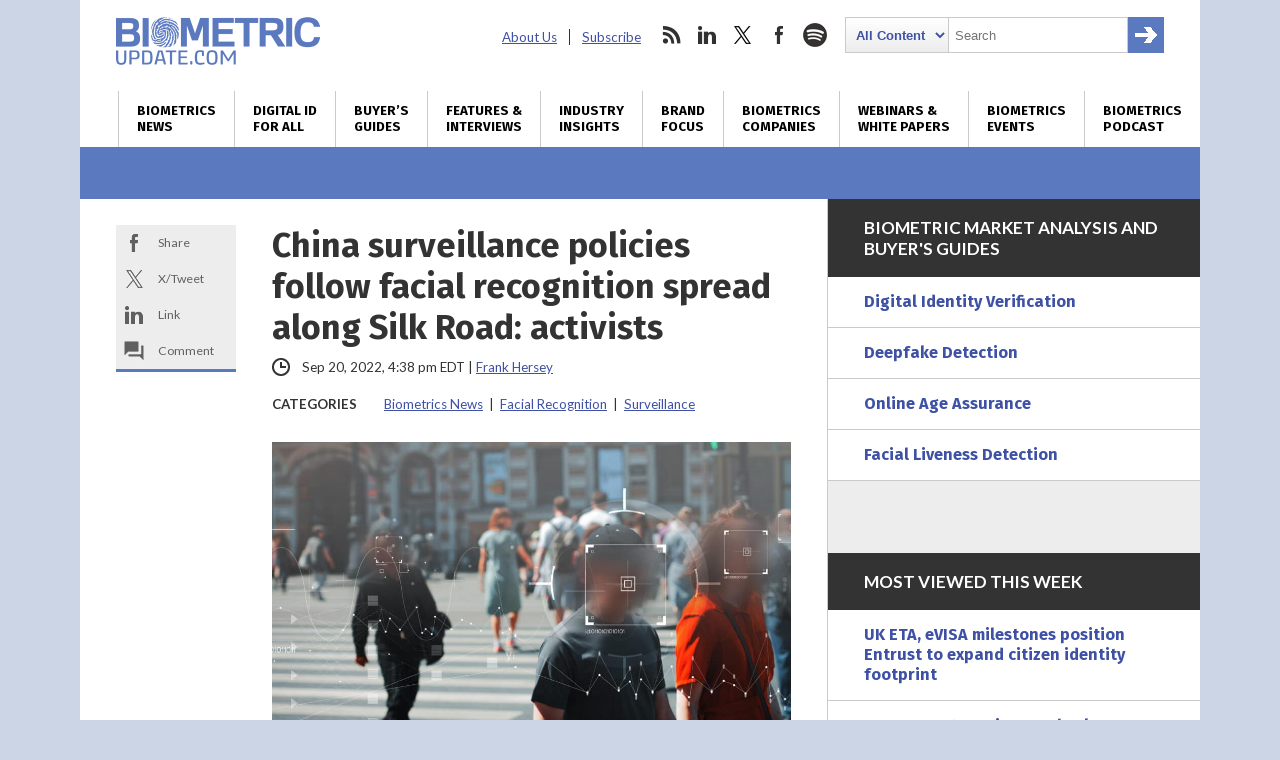

--- FILE ---
content_type: text/html; charset=UTF-8
request_url: https://www.biometricupdate.com/202209/china-surveillance-policies-follow-facial-recognition-spread-along-silk-road-activists
body_size: 25306
content:
<!DOCTYPE html>
<html dir="ltr" lang="en-US" prefix="og: https://ogp.me/ns#" class="no-js no-svg">
<head>
	
<meta charset="UTF-8">
<meta name="viewport" content="width=device-width, initial-scale=1">
<meta http-equiv="X-UA-Compatible" content="IE=edge">
<meta name="rating" content="general">


<script>
window.ga=window.ga||function(){(ga.q=ga.q||[]).push(arguments)};ga.l=+new Date;
ga('create', 'UA-31647229-1', 'auto');
ga('send', 'pageview');
</script>
<script async src='https://www.google-analytics.com/analytics.js'></script>


<script async src="https://www.googletagmanager.com/gtag/js?id=G-09TGMSMN9P"></script>
<script>
  window.dataLayer = window.dataLayer || [];
  function gtag(){dataLayer.push(arguments);}
  gtag('js', new Date());

  gtag('config', 'G-09TGMSMN9P');
</script>


	<script async src="https://securepubads.g.doubleclick.net/tag/js/gpt.js"></script>
	<script>
	window.googletag = window.googletag || {cmd: []};
	googletag.cmd.push(function() {
		googletag.defineSlot('/22228962824/biometricupdate.com', ['fluid'], 'adtop').setTargeting('pos', ['top']).addService(googletag.pubads());
		googletag.defineSlot('/22228962824/biometricupdate.com', ['fluid'], 'adbottom').setTargeting('pos', ['bottom']).addService(googletag.pubads());
		// googletag.pubads().enableSingleRequest();
		googletag.enableServices();
	});
	</script>
	<style type="text/css">
		#ad1gsm { margin:auto ; text-align:center }
	</style>

<link rel="apple-touch-icon" sizes="57x57" href="/favicon/apple-icon-57x57.png">
<link rel="apple-touch-icon" sizes="60x60" href="/favicon/apple-icon-60x60.png">
<link rel="apple-touch-icon" sizes="72x72" href="/favicon/apple-icon-72x72.png">
<link rel="apple-touch-icon" sizes="76x76" href="/favicon/apple-icon-76x76.png">
<link rel="apple-touch-icon" sizes="114x114" href="/favicon/apple-icon-114x114.png">
<link rel="apple-touch-icon" sizes="120x120" href="/favicon/apple-icon-120x120.png">
<link rel="apple-touch-icon" sizes="144x144" href="/favicon/apple-icon-144x144.png">
<link rel="apple-touch-icon" sizes="152x152" href="/favicon/apple-icon-152x152.png">
<link rel="apple-touch-icon" sizes="180x180" href="/favicon/apple-icon-180x180.png">
<link rel="icon" type="image/png" sizes="192x192"  href="/favicon/android-icon-192x192.png">
<link rel="icon" type="image/png" sizes="32x32" href="/favicon/favicon-32x32.png">
<link rel="icon" type="image/png" sizes="96x96" href="/favicon/favicon-96x96.png">
<link rel="icon" type="image/png" sizes="16x16" href="/favicon/favicon-16x16.png">
<link rel="manifest" href="/favicon/manifest.json">
<meta name="msapplication-TileColor" content="#ffffff">
<meta name="msapplication-TileImage" content="/favicon/ms-icon-144x144.png">
<meta name="theme-color" content="#ffffff">
<link rel="preconnect" href="https://fonts.googleapis.com">
<link rel="preconnect" href="https://fonts.gstatic.com" crossorigin>
<link href="https://fonts.googleapis.com/css2?family=Fira+Sans:wght@400;700&family=Lato:ital,wght@0,400;0,700;0,900;1,400;1,700&display=swap" rel="stylesheet">
<link rel="profile" href="http://gmpg.org/xfn/11">


<title>China surveillance policies follow facial recognition spread along Silk Road: activists | Biometric Update</title>
<link data-rocket-prefetch href="https://www.gstatic.com" rel="dns-prefetch">
<link data-rocket-prefetch href="https://connect.facebook.net" rel="dns-prefetch">
<link data-rocket-prefetch href="https://www.google-analytics.com" rel="dns-prefetch">
<link data-rocket-prefetch href="https://www.googletagmanager.com" rel="dns-prefetch">
<link data-rocket-prefetch href="https://securepubads.g.doubleclick.net" rel="dns-prefetch">
<link data-rocket-prefetch href="https://fonts.googleapis.com" rel="dns-prefetch">
<link data-rocket-prefetch href="https://jetpack.wordpress.com" rel="dns-prefetch">
<link data-rocket-prefetch href="https://www.google.com" rel="dns-prefetch">
<link data-rocket-prefetch href="https://stats.wp.com" rel="dns-prefetch"><link rel="preload" data-rocket-preload as="image" href="https://d1sr9z1pdl3mb7.cloudfront.net/wp-content/uploads/2022/01/04144353/public-facial-recognition-1024x576.jpg" fetchpriority="high">

		
	<meta name="description" content="Chinese technologies and tactics to tackle dissent and control internet use are spreading to countries along its Digital Silk Road." />
	<meta name="robots" content="max-image-preview:large" />
	<meta name="author" content="Frank Hersey"/>
	<meta name="msvalidate.01" content="37DAF50D768AB3DDD4F101B413D98584" />
	<link rel="canonical" href="https://www.biometricupdate.com/202209/china-surveillance-policies-follow-facial-recognition-spread-along-silk-road-activists" />
	
		<meta property="og:locale" content="en_US" />
		<meta property="og:site_name" content="Biometric Update | Biometrics News, Companies and Explainers" />
		<meta property="og:type" content="article" />
		<meta property="og:title" content="China surveillance policies follow facial recognition spread along Silk Road: activists | Biometric Update" />
		<meta property="og:description" content="Chinese technologies and tactics to tackle dissent and control internet use are spreading to countries along its Digital Silk Road." />
		<meta property="og:url" content="https://www.biometricupdate.com/202209/china-surveillance-policies-follow-facial-recognition-spread-along-silk-road-activists" />
		<meta property="og:image" content="https://d1sr9z1pdl3mb7.cloudfront.net/wp-content/uploads/2022/01/04144353/public-facial-recognition-scaled.jpg" />
		<meta property="og:image:secure_url" content="https://d1sr9z1pdl3mb7.cloudfront.net/wp-content/uploads/2022/01/04144353/public-facial-recognition-scaled.jpg" />
		<meta property="og:image:width" content="2048" />
		<meta property="og:image:height" content="1152" />
		<meta property="article:published_time" content="2022-09-20T20:38:13+00:00" />
		<meta property="article:modified_time" content="2022-09-21T16:41:53+00:00" />
		<meta property="article:publisher" content="https://www.facebook.com/BiometricUpdate" />
		<meta name="twitter:card" content="summary_large_image" />
		<meta name="twitter:site" content="@BiometricUpdate" />
		<meta name="twitter:title" content="China surveillance policies follow facial recognition spread along Silk Road: activists | Biometric Update" />
		<meta name="twitter:description" content="Chinese technologies and tactics to tackle dissent and control internet use are spreading to countries along its Digital Silk Road." />
		<meta name="twitter:creator" content="@BiometricUpdate" />
		<meta name="twitter:image" content="https://d1sr9z1pdl3mb7.cloudfront.net/wp-content/uploads/2022/01/04144353/public-facial-recognition-scaled.jpg" />
		

<link rel='dns-prefetch' href='//dc6k1alk91llc.cloudfront.net' />
<link rel='dns-prefetch' href='//secure.gravatar.com' />
<link rel='dns-prefetch' href='//www.google.com' />
<link rel='dns-prefetch' href='//stats.wp.com' />
<link rel='dns-prefetch' href='//fonts.googleapis.com' />
<link rel='dns-prefetch' href='//v0.wordpress.com' />
<link rel='dns-prefetch' href='//jetpack.wordpress.com' />
<link rel='dns-prefetch' href='//s0.wp.com' />
<link rel='dns-prefetch' href='//public-api.wordpress.com' />
<link rel='dns-prefetch' href='//0.gravatar.com' />
<link rel='dns-prefetch' href='//1.gravatar.com' />
<link rel='dns-prefetch' href='//2.gravatar.com' />
<link rel='preconnect' href='//c0.wp.com' />
<link rel="alternate" title="oEmbed (JSON)" type="application/json+oembed" href="https://www.biometricupdate.com/wp-json/oembed/1.0/embed?url=https%3A%2F%2Fwww.biometricupdate.com%2F202209%2Fchina-surveillance-policies-follow-facial-recognition-spread-along-silk-road-activists" />
<link rel="alternate" title="oEmbed (XML)" type="text/xml+oembed" href="https://www.biometricupdate.com/wp-json/oembed/1.0/embed?url=https%3A%2F%2Fwww.biometricupdate.com%2F202209%2Fchina-surveillance-policies-follow-facial-recognition-spread-along-silk-road-activists&#038;format=xml" />
<style id='wp-img-auto-sizes-contain-inline-css' type='text/css'>
img:is([sizes=auto i],[sizes^="auto," i]){contain-intrinsic-size:3000px 1500px}
/*# sourceURL=wp-img-auto-sizes-contain-inline-css */
</style>
<link data-minify="1" rel='stylesheet' id='wp-components-css' href='https://www.biometricupdate.com/wp-content/cache/min/1/c/6.9/wp-includes/css/dist/components/style.min.css?ver=1764790380' type='text/css' media='all' />
<link data-minify="1" rel='stylesheet' id='wp-preferences-css' href='https://www.biometricupdate.com/wp-content/cache/min/1/c/6.9/wp-includes/css/dist/preferences/style.min.css?ver=1764790380' type='text/css' media='all' />
<link data-minify="1" rel='stylesheet' id='wp-block-editor-css' href='https://www.biometricupdate.com/wp-content/cache/min/1/c/6.9/wp-includes/css/dist/block-editor/style.min.css?ver=1764790380' type='text/css' media='all' />
<link data-minify="1" rel='stylesheet' id='popup-maker-block-library-style-css' href='https://www.biometricupdate.com/wp-content/cache/min/1/wp-content/plugins/popup-maker/dist/packages/block-library-style.css?ver=1762226424' type='text/css' media='all' />
<link data-minify="1" rel='stylesheet' id='theme-styles-css' href='https://www.biometricupdate.com/wp-content/cache/min/1/wp-content/themes/bu/style.css?ver=1762226424' type='text/css' media='all' />
<link rel='stylesheet' id='wpb-google-fonts-css' href='https://fonts.googleapis.com/css?family=Open+Sans%3A300%2C300i%2C700%2C700i&#038;ver=6.9' type='text/css' media='all' />
<link data-minify="1" rel='stylesheet' id='tablepress-default-css' href='https://www.biometricupdate.com/wp-content/cache/min/1/wp-content/plugins/tablepress/css/build/default.css?ver=1762226424' type='text/css' media='all' />
<script data-minify="1" type="text/javascript" src="https://www.biometricupdate.com/wp-content/cache/min/1/jquery-latest.min.js?ver=1762226424" id="custom-jquery-js"></script>
<script data-minify="1" type="text/javascript" src="https://www.biometricupdate.com/wp-content/cache/min/1/wp-content/plugins/stock-market-ticker/assets/stockdio-wp.js?ver=1762226424" id="customStockdioJs-js"></script>
<link rel="https://api.w.org/" href="https://www.biometricupdate.com/wp-json/" /><link rel="alternate" title="JSON" type="application/json" href="https://www.biometricupdate.com/wp-json/wp/v2/posts/202999" />	<style>img#wpstats{display:none}</style>
		

<script>(function() {
var _fbq = window._fbq || (window._fbq = []);
if (!_fbq.loaded) {
var fbds = document.createElement('script');
fbds.async = true;
fbds.src = '//connect.facebook.net/en_US/fbds.js';
var s = document.getElementsByTagName('script')[0];
s.parentNode.insertBefore(fbds, s);
_fbq.loaded = true;
}
})();
window._fbq = window._fbq || [];
window._fbq.push(['track', '6024262178418', {'value':'0.01','currency':'CAD'}]);
</script>
<noscript><img height="1" width="1" alt="FB pixel" style="display:none" src="https://www.facebook.com/tr?ev=6024262178418&amp;cd[value]=0.01&amp;cd[currency]=CAD&amp;noscript=1" /></noscript>

<script type="application/ld+json">
{
	"@context": "https://schema.org",
	"@type": "NewsArticle",
	"headline": "China surveillance policies follow facial recognition spread along Silk Road: activists",
	"image": [
		"https://d1sr9z1pdl3mb7.cloudfront.net/wp-content/uploads/2022/01/04144353/public-facial-recognition-1024x576.jpg"
	],
	"datePublished": "2022-09-20T16:38:13-0500",
	"dateModified": "2022-09-21T12:41:53-0500",
	"author": [{
		"@type": "Person",
		"name": "Frank Hersey",
		"url": "https://www.biometricupdate.com/author/frankhersey"
	}],
	"mainEntityOfPage": "true",
	"articleSection": "Biometrics News,Facial Recognition,Surveillance",
	"articleBody": "Chinese technologies and tactics to tackle dissent and control internet use are spreading to countries along its Digital Silk Road, according to activists speaking to the Thomson Reuters Foundation (TRF), the charitable arm of Thomson Reuters, who fear that China itself may be amassing data.The TRF report includes the case of people protesting job losses at a Hong Kong-listed casino in Phnom Penh, where drones hovered above them as they spoke out. Cambodian activists say they are under constant surveillance, by technology supplied by China via digital surveillance packages.Activists state the technologies are deployed without a legal framework, without public consultation. They claim the technologies such as AI facial recognition that were used for discriminating against Uyghurs in smart city projects in China.The Digital Silk Road, part of the larger Belt and Road Initiative to raise China’s global status via grand infrastructure projects, aid and political support. The Digital Silk Road focuses on improving recipients’ telecommunications networks, e-commerce, smart cities, surveillance and on helping China’s companies export their technologies to recipient countries, according to the Council on Foreign Relations.Cambodia signed a deal with China for biometric surveillance and DNA screening equipment in 2021, reported VOA. China has installed more than a thousand CCTV cameras in Phnom Penh since 2015. A government spokesperson told TRF that the surveillance equipment is for fighting crime. The country is building a system similar to China’s internet firewall to block websites.Cambodia is also developing a biometric digital ID and civil registry system.In Myanmar, Chinese firms are building 4G and 5G networks and facial recognition systems. The ruling junta has copied China’s cyber laws such as blocking Facebook and Twitter. Activists there fear that facial recognition is targeting protestors.The Carnegie Endowment for International Peace (CEIP), a Washington D.C. think-tank, estimates that Chinese AI surveillance technologies are now being implemented in more than 50 countries that are part of the BRI. ASD, another U.S. think-tank, is concerned that China is collecting data via these systems.Similar concerns were recently raised much further along the Silk Road from Beijing, with Serbia’s Safe City project raising concerns at home and abroad.",
	"publisher": {
		"@type": "Organization",
		"name": "BiometricUpdate.com",
		"logo": {
			"@type": "imageObject",
			"url": "https://www.biometricupdate.com/",
			"contentUrl": "https://www.biometricupdate.com/wp-content/themes/bu/img/biometric-update-16x9.png"
		}
	},
	"isAccessibleForFree": true
}

</script>
	
	
<style id="rocket-lazyrender-inline-css">[data-wpr-lazyrender] {content-visibility: auto;}</style><meta name="generator" content="WP Rocket 3.20.3" data-wpr-features="wpr_minify_js wpr_preconnect_external_domains wpr_automatic_lazy_rendering wpr_oci wpr_minify_css wpr_desktop" /></head>

<body class="wp-singular post-template-default single single-post postid-202999 single-format-standard wp-theme-bu"><div  id="fb-root"></div>

<header  class="max-outer">
	<div  class="inner h-l-36 h-r-36 v-t-24">
		<a href="#" class="menubtn closed" onclick="ga('send', 'event', 'Navigation', 'Open Mobile Menu');">
			<span></span>
			<span></span>
			<span></span>
		</a>
		<a href="/" class="logo v-b-18"><img src="https://www.biometricupdate.com/wp-content/themes/bu/img/biometric-update-logo.png" alt="BiometricUpdate.com" height="48" width="204" onclick="ga('send', 'event', 'Navigation', 'Return Home', 'Header Logo');"></a>
		<nav class="secondary">
			<ul id="menu-secondary-header-menu" class=""><li id="menu-item-35443" class="menu-item menu-item-type-post_type menu-item-object-page menu-item-35443"><a href="https://www.biometricupdate.com/about-us">About Us</a></li>
<li id="menu-item-59857" class="menu-item menu-item-type-post_type menu-item-object-page menu-item-59857"><a href="https://www.biometricupdate.com/newsletter">Subscribe</a></li>
</ul>			<ul>
				<li class="social rss">
					<a href="http://feeds.feedburner.com/biometricupdate" onclick="ga('send', 'event', 'Social Media', 'Visit Site', 'RSS');">rss</a>
				</li>				<li class="social linkedin">
					<a href="https://www.linkedin.com/company/biometric-update/" onclick="ga('send', 'event', 'Social Media', 'Visit Site', 'LinkedIn');">linkedin</a>
				</li>				<li class="social twitter">
					<a href="https://twitter.com/biometricupdate" onclick="ga('send', 'event', 'Social Media', 'Visit Site', 'Twitter');">twitter</a>
				</li>				<li class="social facebook">
					<a href="https://www.facebook.com/BiometricUpdate/" onclick="ga('send', 'event', 'Social Media', 'Visit Site', 'Facebook');">facebook</a>
				</li>								<li class="social spotify">
					<a href="https://open.spotify.com/show/1K8w7B8DIdoNn9WqaEOBKe" onclick="ga('send', 'event', 'Social Media', 'Visit Site', 'Spotify');">spotify</a>
				</li>				<li class="search">
					

<form role="search" method="get" class="search-form" action="https://www.biometricupdate.com/">
	<label for="search-form-69716f6287eaf">
		<span class="screen-reader-text">Search for:</span>
	</label>
	<select name="posttype" class="search-cat">
		<option value="all">All Content</option>
		<option value="companies">Companies</option>
	</select>
		<input type="search" id="search-form-69716f6287eaf" class="search-field" placeholder="Search" value="" name="s" />
	<button type="submit" class="search-submit"><span class="screen-reader-text">Search</span></button>
</form>
				</li>
			</ul>
		</nav>
	</div>
	<nav class="primary v-t-12">
		<a href="#" class="menubtn open" onclick="ga('send', 'event', 'Navigation', 'Close Mobile Menu');">
			<span></span>
			<span></span>
			<span></span>
		</a>
		<div class="menu-main-container"><ul id="menu-main" class="inner"><li id="menu-item-11766" class="menu-item menu-item-type-taxonomy menu-item-object-category current-post-ancestor current-menu-parent current-post-parent menu-item-has-children menu-item-11766"><a href="https://www.biometricupdate.com/biometric-news" title="Daily biometrics news and interviews">Biometrics<br> News</a>
<ul class="sub-menu">
	<li id="menu-item-173915" class="menu-item menu-item-type-taxonomy menu-item-object-category current-post-ancestor current-menu-parent current-post-parent menu-item-173915"><a href="https://www.biometricupdate.com/biometric-news">All Biometrics News</a></li>
	<li id="menu-item-11767" class="menu-item menu-item-type-taxonomy menu-item-object-category menu-item-11767"><a href="https://www.biometricupdate.com/biometric-news/access-control-biometric-articles">Access Control</a></li>
	<li id="menu-item-215296" class="menu-item menu-item-type-taxonomy menu-item-object-category menu-item-215296"><a href="https://www.biometricupdate.com/biometric-news/age-assurance">Age Assurance</a></li>
	<li id="menu-item-221146" class="menu-item menu-item-type-taxonomy menu-item-object-category menu-item-221146"><a href="https://www.biometricupdate.com/biometric-news/industry-analysis">Industry Analysis</a></li>
	<li id="menu-item-11768" class="menu-item menu-item-type-taxonomy menu-item-object-category menu-item-11768"><a href="https://www.biometricupdate.com/biometric-news/behavioral-biometric-news-articles">Behavioral Biometrics</a></li>
	<li id="menu-item-11769" class="menu-item menu-item-type-taxonomy menu-item-object-category menu-item-11769"><a href="https://www.biometricupdate.com/biometric-news/biometric-research-and-development">Biometric R&amp;D</a></li>
	<li id="menu-item-213968" class="menu-item menu-item-type-post_type menu-item-object-page menu-item-213968"><a href="https://www.biometricupdate.com/biometrics-stock-market">Biometrics Stocks</a></li>
	<li id="menu-item-11771" class="menu-item menu-item-type-taxonomy menu-item-object-category menu-item-11771"><a href="https://www.biometricupdate.com/biometric-news/border-security">Border and Port Security</a></li>
	<li id="menu-item-11772" class="menu-item menu-item-type-taxonomy menu-item-object-category menu-item-11772"><a href="https://www.biometricupdate.com/biometric-news/civil-id">Civil / National ID</a></li>
	<li id="menu-item-11773" class="menu-item menu-item-type-taxonomy menu-item-object-category menu-item-11773"><a href="https://www.biometricupdate.com/biometric-news/commercial-applications">Commercial Applications</a></li>
	<li id="menu-item-11774" class="menu-item menu-item-type-taxonomy menu-item-object-category menu-item-11774"><a href="https://www.biometricupdate.com/biometric-news/consumer-residential">Consumer Electronics</a></li>
	<li id="menu-item-96546" class="menu-item menu-item-type-taxonomy menu-item-object-category menu-item-96546"><a href="https://www.biometricupdate.com/id-for-all">Developing Nations</a></li>
	<li id="menu-item-11776" class="menu-item menu-item-type-taxonomy menu-item-object-category menu-item-11776"><a href="https://www.biometricupdate.com/biometric-news/elections-biometric-news">Elections</a></li>
	<li id="menu-item-11777" class="menu-item menu-item-type-taxonomy menu-item-object-category current-post-ancestor current-menu-parent current-post-parent menu-item-11777"><a href="https://www.biometricupdate.com/biometric-news/facial-recognition-biometric-articles">Facial Recognition</a></li>
	<li id="menu-item-11778" class="menu-item menu-item-type-taxonomy menu-item-object-category menu-item-11778"><a href="https://www.biometricupdate.com/biometric-news/financial-services">Financial Services</a></li>
	<li id="menu-item-11779" class="menu-item menu-item-type-taxonomy menu-item-object-category menu-item-11779"><a href="https://www.biometricupdate.com/biometric-news/fingerprint-recognition">Fingerprint Recognition</a></li>
	<li id="menu-item-11780" class="menu-item menu-item-type-taxonomy menu-item-object-category menu-item-11780"><a href="https://www.biometricupdate.com/biometric-news/government-purchasing">Government Services</a></li>
	<li id="menu-item-11781" class="menu-item menu-item-type-taxonomy menu-item-object-category menu-item-11781"><a href="https://www.biometricupdate.com/biometric-news/healthcare-biometrics">Healthcare Biometrics</a></li>
	<li id="menu-item-96547" class="menu-item menu-item-type-taxonomy menu-item-object-category menu-item-96547"><a href="https://www.biometricupdate.com/biometrics-blogs">Industry Insights</a></li>
	<li id="menu-item-96544" class="menu-item menu-item-type-taxonomy menu-item-object-category menu-item-96544"><a href="https://www.biometricupdate.com/biometric-news/interviews">Interviews</a></li>
	<li id="menu-item-11783" class="menu-item menu-item-type-taxonomy menu-item-object-category menu-item-11783"><a href="https://www.biometricupdate.com/biometric-news/iris-eye-biometric-articles">Iris / Eye Recognition</a></li>
	<li id="menu-item-11784" class="menu-item menu-item-type-taxonomy menu-item-object-category menu-item-11784"><a href="https://www.biometricupdate.com/biometric-news/law-enforcement">Law Enforcement</a></li>
	<li id="menu-item-129233" class="menu-item menu-item-type-taxonomy menu-item-object-category menu-item-129233"><a href="https://www.biometricupdate.com/biometric-news/liveness-detection">Liveness Detection</a></li>
	<li id="menu-item-76407" class="menu-item menu-item-type-taxonomy menu-item-object-category menu-item-76407"><a href="https://www.biometricupdate.com/biometric-news/biometric-research">Market Research</a></li>
	<li id="menu-item-11785" class="menu-item menu-item-type-taxonomy menu-item-object-category menu-item-11785"><a href="https://www.biometricupdate.com/biometric-news/military-applications">Military Applications</a></li>
	<li id="menu-item-11786" class="menu-item menu-item-type-taxonomy menu-item-object-category menu-item-11786"><a href="https://www.biometricupdate.com/biometric-news/mobile-biometric-news">Mobile Biometrics</a></li>
	<li id="menu-item-11787" class="menu-item menu-item-type-taxonomy menu-item-object-category menu-item-11787"><a href="https://www.biometricupdate.com/biometric-news/school">Schools</a></li>
	<li id="menu-item-11788" class="menu-item menu-item-type-taxonomy menu-item-object-category current-post-ancestor current-menu-parent current-post-parent menu-item-11788"><a href="https://www.biometricupdate.com/biometric-news/surveillance-biometric-articles">Surveillance</a></li>
	<li id="menu-item-11789" class="menu-item menu-item-type-taxonomy menu-item-object-category menu-item-11789"><a href="https://www.biometricupdate.com/biometric-news/trade-notes">Trade Notes</a></li>
	<li id="menu-item-11790" class="menu-item menu-item-type-taxonomy menu-item-object-category menu-item-11790"><a href="https://www.biometricupdate.com/biometric-news/voice-verification">Voice Biometrics</a></li>
	<li id="menu-item-15127" class="menu-item menu-item-type-taxonomy menu-item-object-category menu-item-15127"><a href="https://www.biometricupdate.com/biometric-news/wearables-biometric-news">Wearable Technology</a></li>
	<li id="menu-item-11791" class="menu-item menu-item-type-taxonomy menu-item-object-category menu-item-11791"><a href="https://www.biometricupdate.com/biometric-news/workforce-management-biometric-news">Workforce Management</a></li>
</ul>
</li>
<li id="menu-item-96537" class="menu-item menu-item-type-post_type menu-item-object-page menu-item-96537"><a href="https://www.biometricupdate.com/digital-id-biometrics-developing-nations" title="Biometrics and digital ID initiatives in developing nations">Digital ID <br>for All</a></li>
<li id="menu-item-297117" class="menu-item menu-item-type-post_type menu-item-object-page menu-item-297117"><a href="https://www.biometricupdate.com/biometrics-buyers-guides-and-market-analysis" title="Market reports, forecasts, buyer&#8217;s guides">Buyer&#8217;s <br>Guides</a></li>
<li id="menu-item-76408" class="menu-item menu-item-type-taxonomy menu-item-object-category menu-item-76408"><a href="https://www.biometricupdate.com/biometric-news/interviews" title="Features, interviews and special reports">Features &#038; <br>Interviews</a></li>
<li id="menu-item-12235" class="menu-item menu-item-type-custom menu-item-object-custom menu-item-12235"><a href="/biometrics-blogs" title="Guest posts written by biometrics industry experts ">Industry <br>Insights</a></li>
<li id="menu-item-23460" class="menu-item menu-item-type-taxonomy menu-item-object-category menu-item-23460"><a href="https://www.biometricupdate.com/brand-focus" title="Biometrics marketplace brand focus">Brand <br>Focus</a></li>
<li id="menu-item-11796" class="menu-item menu-item-type-post_type menu-item-object-page menu-item-has-children menu-item-11796"><a href="https://www.biometricupdate.com/service-directory" title="Biometrics companies, solutions and applications">Biometrics <br>Companies</a>
<ul class="sub-menu">
	<li id="menu-item-318445" class="menu-item menu-item-type-post_type menu-item-object-page menu-item-318445"><a href="https://www.biometricupdate.com/biometrics-buyers-guides-and-market-analysis">Buyer’s Guides</a></li>
	<li id="menu-item-59751" class="menu-item menu-item-type-post_type menu-item-object-page menu-item-59751"><a href="https://www.biometricupdate.com/service-directory">All Categories</a></li>
	<li id="menu-item-11794" class="menu-item menu-item-type-post_type menu-item-object-page menu-item-11794"><a href="https://www.biometricupdate.com/biometric-companies">Biometrics Companies</a></li>
	<li id="menu-item-59877" class="menu-item menu-item-type-taxonomy menu-item-object-biocategory menu-item-59877"><a href="https://www.biometricupdate.com/service-directory/access-control">Access Control</a></li>
	<li id="menu-item-217958" class="menu-item menu-item-type-taxonomy menu-item-object-biocategory menu-item-217958"><a href="https://www.biometricupdate.com/service-directory/age-verification">Age Verification</a></li>
	<li id="menu-item-59883" class="menu-item menu-item-type-taxonomy menu-item-object-biocategory menu-item-59883"><a href="https://www.biometricupdate.com/service-directory/behavioral-biometrics">Behavioral Biometrics</a></li>
	<li id="menu-item-59890" class="menu-item menu-item-type-taxonomy menu-item-object-biocategory menu-item-59890"><a href="https://www.biometricupdate.com/service-directory/biometric-cards">Biometric Cards</a></li>
	<li id="menu-item-59878" class="menu-item menu-item-type-taxonomy menu-item-object-biocategory menu-item-59878"><a href="https://www.biometricupdate.com/service-directory/biometric-consultants">Biometrics Consulting</a></li>
	<li id="menu-item-59888" class="menu-item menu-item-type-taxonomy menu-item-object-biocategory menu-item-59888"><a href="https://www.biometricupdate.com/service-directory/biometric-payment">Biometric Payment</a></li>
	<li id="menu-item-59885" class="menu-item menu-item-type-taxonomy menu-item-object-biocategory menu-item-59885"><a href="https://www.biometricupdate.com/service-directory/biometric-software">Biometric Software</a></li>
	<li id="menu-item-191110" class="menu-item menu-item-type-taxonomy menu-item-object-biocategory menu-item-191110"><a href="https://www.biometricupdate.com/service-directory/biometric-testing">Biometric Testing</a></li>
	<li id="menu-item-126661" class="menu-item menu-item-type-taxonomy menu-item-object-biocategory menu-item-126661"><a href="https://www.biometricupdate.com/service-directory/border-management">Border Management</a></li>
	<li id="menu-item-59879" class="menu-item menu-item-type-taxonomy menu-item-object-biocategory menu-item-59879"><a href="https://www.biometricupdate.com/service-directory/civil-id">Civil ID</a></li>
	<li id="menu-item-59880" class="menu-item menu-item-type-taxonomy menu-item-object-biocategory menu-item-59880"><a href="https://www.biometricupdate.com/service-directory/criminal-id">Criminal ID</a></li>
	<li id="menu-item-309361" class="menu-item menu-item-type-taxonomy menu-item-object-biocategory menu-item-309361"><a href="https://www.biometricupdate.com/service-directory/deepfake-detection">Deepfake Detection</a></li>
	<li id="menu-item-126662" class="menu-item menu-item-type-taxonomy menu-item-object-biocategory menu-item-126662"><a href="https://www.biometricupdate.com/service-directory/digital-identification">Digital Identification</a></li>
	<li id="menu-item-257300" class="menu-item menu-item-type-taxonomy menu-item-object-biocategory menu-item-257300"><a href="https://www.biometricupdate.com/service-directory/document-verification">Document Verification</a></li>
	<li id="menu-item-59881" class="menu-item menu-item-type-taxonomy menu-item-object-biocategory menu-item-59881"><a href="https://www.biometricupdate.com/service-directory/facial-recognition">Facial Recognition</a></li>
	<li id="menu-item-59882" class="menu-item menu-item-type-taxonomy menu-item-object-biocategory menu-item-59882"><a href="https://www.biometricupdate.com/service-directory/fingerprint-recognition">Fingerprint Recognition</a></li>
	<li id="menu-item-257504" class="menu-item menu-item-type-taxonomy menu-item-object-biocategory menu-item-257504"><a href="https://www.biometricupdate.com/service-directory/identity-proofing">Identity Proofing</a></li>
	<li id="menu-item-242038" class="menu-item menu-item-type-taxonomy menu-item-object-biocategory menu-item-242038"><a href="https://www.biometricupdate.com/service-directory/industry-organizations">Industry Organizations</a></li>
	<li id="menu-item-59884" class="menu-item menu-item-type-taxonomy menu-item-object-biocategory menu-item-59884"><a href="https://www.biometricupdate.com/service-directory/iris-eye">Iris / Eye Recognition</a></li>
	<li id="menu-item-126663" class="menu-item menu-item-type-taxonomy menu-item-object-biocategory menu-item-126663"><a href="https://www.biometricupdate.com/service-directory/liveness-detection">Liveness Detection</a></li>
	<li id="menu-item-59886" class="menu-item menu-item-type-taxonomy menu-item-object-biocategory menu-item-59886"><a href="https://www.biometricupdate.com/service-directory/mobile-biometrics">Mobile Biometrics</a></li>
	<li id="menu-item-257301" class="menu-item menu-item-type-taxonomy menu-item-object-biocategory menu-item-257301"><a href="https://www.biometricupdate.com/service-directory/selfie-biometrics">Selfie Biometrics</a></li>
	<li id="menu-item-59891" class="menu-item menu-item-type-taxonomy menu-item-object-biocategory menu-item-59891"><a href="https://www.biometricupdate.com/service-directory/surveillance">Surveillance</a></li>
	<li id="menu-item-59892" class="menu-item menu-item-type-taxonomy menu-item-object-biocategory menu-item-59892"><a href="https://www.biometricupdate.com/service-directory/vein-recognition">Vein Recognition</a></li>
	<li id="menu-item-59893" class="menu-item menu-item-type-taxonomy menu-item-object-biocategory menu-item-59893"><a href="https://www.biometricupdate.com/service-directory/voice-biometrics">Voice Biometrics</a></li>
	<li id="menu-item-59894" class="menu-item menu-item-type-taxonomy menu-item-object-biocategory menu-item-59894"><a href="https://www.biometricupdate.com/service-directory/workforce-management">Workforce Management</a></li>
	<li id="menu-item-11795" class="menu-item menu-item-type-post_type menu-item-object-page menu-item-11795"><a href="https://www.biometricupdate.com/biometric-companies/get-your-company-listed"><strong>Get Your Company Listed</strong></a></li>
	<li id="menu-item-134390" class="menu-item menu-item-type-post_type menu-item-object-page menu-item-134390"><a href="https://www.biometricupdate.com/request-a-quote">Request a Quote</a></li>
</ul>
</li>
<li id="menu-item-198869" class="menu-item menu-item-type-post_type menu-item-object-page menu-item-has-children menu-item-198869"><a href="https://www.biometricupdate.com/resources-white-papers-webinars-and-explainers" title="Resources: White Papers, Webinars and Explainers">Webinars &#038; <br>White Papers</a>
<ul class="sub-menu">
	<li id="menu-item-297739" class="menu-item menu-item-type-taxonomy menu-item-object-category menu-item-297739"><a href="https://www.biometricupdate.com/biometric-articles">Explaining Biometrics</a></li>
	<li id="menu-item-297118" class="menu-item menu-item-type-taxonomy menu-item-object-category menu-item-297118"><a href="https://www.biometricupdate.com/on-demand">On-demand Webinars</a></li>
	<li id="menu-item-297119" class="menu-item menu-item-type-taxonomy menu-item-object-category menu-item-297119"><a href="https://www.biometricupdate.com/white-papers">White Papers and Reports</a></li>
	<li id="menu-item-297120" class="menu-item menu-item-type-taxonomy menu-item-object-category menu-item-297120"><a href="https://www.biometricupdate.com/white-papers/case-studies">Case Studies</a></li>
	<li id="menu-item-296270" class="menu-item menu-item-type-custom menu-item-object-custom menu-item-296270"><a href="https://www.biometricupdate.com/202403/protect-your-business-and-customers-from-threat-of-account-fraud">Account Fraud</a></li>
	<li id="menu-item-296271" class="menu-item menu-item-type-custom menu-item-object-custom menu-item-296271"><a href="https://www.biometricupdate.com/202502/navigating-the-uks-online-safety-act-choosing-the-right-age-verification-tech">Age Assurance</a></li>
	<li id="menu-item-296272" class="menu-item menu-item-type-custom menu-item-object-custom menu-item-296272"><a href="https://www.biometricupdate.com/202501/protecting-contact-centers-from-ai-powered-voice-fraud">AI Voice Fraud</a></li>
	<li id="menu-item-296273" class="menu-item menu-item-type-custom menu-item-object-custom menu-item-296273"><a href="https://www.biometricupdate.com/202412/navigating-the-emerging-apac-market-for-digital-id">APAC Digital ID</a></li>
	<li id="menu-item-296274" class="menu-item menu-item-type-custom menu-item-object-custom menu-item-296274"><a href="https://www.biometricupdate.com/202501/capture-biases-in-fingerprint-systems">Biometric Testing</a></li>
	<li id="menu-item-296275" class="menu-item menu-item-type-custom menu-item-object-custom menu-item-296275"><a href="https://www.biometricupdate.com/202502/understanding-the-new-biometric-device-certification-with-mosip-and-bixelab">MOSIP and Bixelab</a></li>
	<li id="menu-item-296276" class="menu-item menu-item-type-custom menu-item-object-custom menu-item-296276"><a href="https://www.biometricupdate.com/202404/decentralized-identity-for-secure-user-authentication">Decentralized ID</a></li>
	<li id="menu-item-296277" class="menu-item menu-item-type-custom menu-item-object-custom menu-item-296277"><a href="https://www.biometricupdate.com/202503/combatting-video-conferencing-deepfake-fraud">Deepfake Threats</a></li>
	<li id="menu-item-296278" class="menu-item menu-item-type-custom menu-item-object-custom menu-item-296278"><a href="https://www.biometricupdate.com/202503/face-liveness-market-overview">Face Liveness</a></li>
	<li id="menu-item-296279" class="menu-item menu-item-type-custom menu-item-object-custom menu-item-296279"><a href="https://www.biometricupdate.com/202502/beyond-borders-biometric-driven-efficiency-in-travel">Future of Travel</a></li>
	<li id="menu-item-296280" class="menu-item menu-item-type-custom menu-item-object-custom menu-item-296280"><a href="https://www.biometricupdate.com/202502/digital-identity-powering-the-next-wave-of-government-transformation">Government Transformation</a></li>
	<li id="menu-item-296281" class="menu-item menu-item-type-custom menu-item-object-custom menu-item-296281"><a href="https://www.biometricupdate.com/202502/navigating-the-uks-online-safety-act-choosing-the-right-age-verification-tech">Online Safety Act</a></li>
	<li id="menu-item-296282" class="menu-item menu-item-type-custom menu-item-object-custom menu-item-296282"><a href="https://www.biometricupdate.com/202412/exploring-iso-18013-integration-opportunities-and-interoperability-challenges-for-mdls-and-digital-wallets">Exploring ISO 18013</a></li>
	<li id="menu-item-296283" class="menu-item menu-item-type-custom menu-item-object-custom menu-item-296283"><a href="https://www.biometricupdate.com/202408/passkeys-in-the-public-sector-in-depth-with-the-fido-alliance">Public Sector Passkeys</a></li>
</ul>
</li>
<li id="menu-item-59895" class="menu-item menu-item-type-taxonomy menu-item-object-category menu-item-59895"><a href="https://www.biometricupdate.com/biometric-industry-events" title="Trade shows featuring biometrics technology">Biometrics <br>Events</a></li>
<li id="menu-item-297952" class="menu-item menu-item-type-taxonomy menu-item-object-category menu-item-297952"><a href="https://www.biometricupdate.com/biometric-update-podcast" title="Biometric Update Podcast">Biometrics <br>Podcast</a></li>
</ul></div>		<li class="search small">
			

<form role="search" method="get" class="search-form" action="https://www.biometricupdate.com/">
	<label for="search-form-69716f628c513">
		<span class="screen-reader-text">Search for:</span>
	</label>
	<select name="posttype" class="search-cat">
		<option value="all">All Content</option>
		<option value="companies">Companies</option>
	</select>
		<input type="search" id="search-form-69716f628c513" class="search-field" placeholder="Search" value="" name="s" />
	<button type="submit" class="search-submit"><span class="screen-reader-text">Search</span></button>
</form>
		</li>
	</nav>
</header>
	
	<div  class="ad ad1 max-outer">
		<div  class="inner vh-36">
			<div  id="adtop">
				<script>
					googletag.cmd.push(function() { googletag.display('adtop'); });
				</script>
			</div>
		</div>
	</div>

<main  class="max-outer">
	<div  class="primary">
		<div  class="h-l-36 h-r-36 v-b-36">

<section class="v-t-36">
	<div class="inner">


	<div class="share large">
		<ul>
			<li class="facebook">
				<a href="https://www.facebook.com/sharer/sharer.php?u=https://www.biometricupdate.com/202209/china-surveillance-policies-follow-facial-recognition-spread-along-silk-road-activists" onclick="ga('send', 'event', 'Social Media', 'Share', 'Facebook');" target="bu_facebook">Share</a>
			</li>
			<li class="twitter">
				<a href="https://twitter.com/intent/tweet?text=China surveillance policies follow facial recognition spread along Silk Road: activists&via=BiometricUpdate&url=https://www.biometricupdate.com/202209/china-surveillance-policies-follow-facial-recognition-spread-along-silk-road-activists" onclick="ga('send', 'event', 'Social Media', 'Share', 'Twitter');" target="edge_twitter">X/Tweet</a>
							</li>
			<li class="linkedin">
				<a href="https://www.linkedin.com/shareArticle?mini=true&url=https://www.biometricupdate.com/202209/china-surveillance-policies-follow-facial-recognition-spread-along-silk-road-activists&title=China%20surveillance%20policies%20follow%20facial%20recognition%20spread%20along%20Silk%20Road:%20activists&summary=&source=" onclick="ga('send', 'event', 'Social Media', 'Share', 'LinkedIn');" target="bu_linkedin">Link</a>
			</li>
			<li class="comment">
				<a href="#commentsbox" onclick="ga('send', 'event', 'Social Media', 'View', 'Disqus Comments');">Comment</a>
			</li>
		</ul>
	</div>
		
	<article>
		<h1>China surveillance policies follow facial recognition spread along Silk Road: activists</h1>
									<div class="byline">
				
				<time datetime="2022-09-20T16:38-0500">Sep 20, 2022, 4:38 pm EDT</time>				 	| 
				<a href="https://www.biometricupdate.com/author/frankhersey">Frank Hersey</a>
			</div>
			<div class="categories">
				<span>Categories</span>
				<a href="https://www.biometricupdate.com/biometric-news" rel="category tag">Biometrics News</a> &nbsp;|&nbsp; <a href="https://www.biometricupdate.com/biometric-news/facial-recognition-biometric-articles" rel="category tag">Facial Recognition</a> &nbsp;|&nbsp; <a href="https://www.biometricupdate.com/biometric-news/surveillance-biometric-articles" rel="category tag">Surveillance</a>			</div>
		
		<div class="content">
								<div class="featuredpic"><img fetchpriority="high" src="https://d1sr9z1pdl3mb7.cloudfront.net/wp-content/uploads/2022/01/04144353/public-facial-recognition-1024x576.jpg" alt="China surveillance policies follow facial recognition spread along Silk Road: activists" height="576" width="1024"></div>
							<div class="mask">&nbsp;</div>
			<div class="thecontent">
				
				<p>Chinese technologies and tactics to tackle dissent and control internet use are spreading to countries along its Digital Silk Road, <a href="https://news.trust.org/item/20220916141742-50wrb">according to activists speaking to the Thomson Reuters Foundation (TRF),</a> the charitable arm of Thomson Reuters, who fear that China itself may be amassing data.</p>
<p>The TRF report includes the case of people protesting job losses at a Hong Kong-listed casino in Phnom Penh, where drones hovered above them as they spoke out. Cambodian activists say they are under constant surveillance, by technology supplied by China via digital surveillance packages.</p>
		<script>
			window.googletag = window.googletag || {cmd: []};
			googletag.cmd.push(function() {
				googletag.defineSlot('/22228962824/biometricupdate.com', ['fluid'], 'inarticle').setTargeting('pos', ['300_1']).addService(googletag.pubads());
				googletag.pubads().enableSingleRequest();
				googletag.enableServices();
			});
		</script>
		<div class='ad'><div class='inner'><div id='inarticle'>
			<script>
				googletag.cmd.push(function() { googletag.display('inarticle'); });
			</script>
		</div></div></div>
	
<p>Activists state the technologies are deployed without a legal framework, without public consultation. They claim the technologies such as AI facial recognition that were used for discriminating against Uyghurs in smart city projects in China.</p>
<p>The Digital Silk Road, part of the larger Belt and Road Initiative to raise China’s global status via grand infrastructure projects, aid and political support. The Digital Silk Road focuses on improving recipients’ telecommunications networks, e-commerce, smart cities, surveillance and on helping China’s companies export their technologies to recipient countries, according to <a href="https://www.cfr.org/china-digital-silk-road/">the Council on Foreign Relations</a>.</p>
<p><a href="https://www.biometricupdate.com/tag/cambodia">Cambodia</a> signed a deal with China for biometric surveillance and DNA screening equipment in 2021, <a href="https://www.voacambodia.com/a/surveillance-tools-dna-screening-equipment-part-of-cambodia-new-security-deal-with-china/6258369.html">reported VOA</a>. China has installed more than a thousand CCTV cameras in Phnom Penh since 2015. A government spokesperson told TRF that the surveillance equipment is for fighting crime. The country is building a system similar to China’s internet firewall to block websites.</p>
<p>Cambodia is also <a href="https://www.biometricupdate.com/202202/cambodia-jamaica-to-roll-out-digital-ids-bangladesh-plans-issuance-for-farmers">developing a biometric digital ID</a> and civil registry system.</p>
<p>In <a href="https://www.biometricupdate.com/tag/myanmar">Myanmar</a>, Chinese firms are building 4G and 5G networks and <a href="https://www.biometricupdate.com/202207/myanmar-expands-facial-recognition-ready-surveillance-safe-cities">facial recognition systems</a>. The ruling junta has copied China’s cyber laws such as blocking Facebook and Twitter. Activists there fear that facial recognition is targeting protestors.</p>
<p>The Carnegie Endowment for International Peace (CEIP), a Washington D.C. think-tank, estimates that Chinese AI surveillance technologies are now being implemented in more than 50 countries that are part of the BRI. ASD, another U.S. think-tank, is concerned that China is collecting data via these systems.</p>
<p>Similar concerns were recently raised much further along the Silk Road from Beijing, with <a href="https://www.biometricupdate.com/202008/serb-biometric-surveillance-raising-alarms-chinese-systems-play-into-regional-insecurities">Serbia’s Safe City</a> project raising concerns at home and abroad.</p>
								
				<div id="finished"></div>
				<script type="text/javascript">
					var end = 0;
					$(window).scroll(function() { if (end === 0) finished(); });
					function finished() {
						var hT = $('#finished').offset().top,
						hH = $('#finished').outerHeight(),
						wH = $(window).height(),
						wS = $(this).scrollTop();
						if (wS > (hT+hH-wH)){
							end = 1;
							ga('send', 'event', 'Navigation', 'Finished Article', 'China surveillance policies follow facial recognition spread along Silk Road: activists');
						}
					}
				</script>

				
				<h2>Article Topics</h2>
				<p><a href="https://www.biometricupdate.com/tag/ai" rel="tag">AI</a> &nbsp;|&nbsp; <a href="https://www.biometricupdate.com/tag/biometrics" rel="tag">biometrics</a> &nbsp;|&nbsp; <a href="https://www.biometricupdate.com/tag/china" rel="tag">China</a> &nbsp;|&nbsp; <a href="https://www.biometricupdate.com/tag/data-collection" rel="tag">data collection</a> &nbsp;|&nbsp; <a href="https://www.biometricupdate.com/tag/data-privacy" rel="tag">data privacy</a> &nbsp;|&nbsp; <a href="https://www.biometricupdate.com/tag/facial-recognition" rel="tag">facial recognition</a> &nbsp;|&nbsp; <a href="https://www.biometricupdate.com/tag/smart-cities" rel="tag">smart cities</a> &nbsp;|&nbsp; <a href="https://www.biometricupdate.com/tag/surveillance" rel="tag">surveillance</a></p>

								<div class="related-posts related-post">
					<h2>Latest Biometrics News</h2>
					
								<div class="snippet v-t-48 v-b-48 post-329039 posttype-post">
				<a href="https://www.biometricupdate.com/202601/for-chatgpt-openai-rolls-out-age-inference-system-similar-to-youtubes" class="pic" style="background-image:url('https://d1sr9z1pdl3mb7.cloudfront.net/wp-content/uploads/2025/10/31120633/chatbot-kids-1024x683.jpg') ; background-size:cover ; position:relative">
					&nbsp;				</a>				<div class="content">
					<h2><a href="https://www.biometricupdate.com/202601/for-chatgpt-openai-rolls-out-age-inference-system-similar-to-youtubes">For ChatGPT, OpenAI rolls out age inference system similar to YouTube’s</a></h2>
												<div class="byline">
								<time datetime="2026-01-21T17:20-0500">Jan 21, 2026, 5:20 pm EST</time>							</div>
											<p>One of the more unheralded battles being decided in the development of the age assurance industry is how, exactly, to&#8230;</p>
				</div>
			</div>			<div class="snippet v-t-48 v-b-48 post-329013 posttype-post">
				<a href="https://www.biometricupdate.com/202601/face-biometrics-image-quality-assessment-tool-maturing-as-eu-lisa-plans-integration" class="pic" style="background-image:url('https://d1sr9z1pdl3mb7.cloudfront.net/wp-content/uploads/2023/07/10101537/face-biometric-close-up-1014x1024.jpg') ; background-size:cover ; position:relative">
					&nbsp;				</a>				<div class="content">
					<h2><a href="https://www.biometricupdate.com/202601/face-biometrics-image-quality-assessment-tool-maturing-as-eu-lisa-plans-integration">Face biometrics image quality assessment tool maturing as eu-LISA plans integration</a></h2>
												<div class="byline">
								<time datetime="2026-01-21T16:01-0500">Jan 21, 2026, 4:01 pm EST</time>							</div>
											<p>The Open Source Face Image Quality software library is intended to support large-scale biometrics programs with information about the usefulness&#8230;</p>
				</div>
			</div>			<div class="snippet v-t-48 v-b-48 post-329004 posttype-post">
				<a href="https://www.biometricupdate.com/202601/deepfake-voice-fraud-dupes-swiss-businessman-into-transferring-millions" class="pic" style="background-image:url('https://d1sr9z1pdl3mb7.cloudfront.net/wp-content/uploads/2025/09/26133201/voice-deepfake-1024x683.jpg') ; background-size:cover ; position:relative">
					&nbsp;				</a>				<div class="content">
					<h2><a href="https://www.biometricupdate.com/202601/deepfake-voice-fraud-dupes-swiss-businessman-into-transferring-millions">Deepfake voice fraud dupes Swiss businessman into transferring millions</a></h2>
												<div class="byline">
								<time datetime="2026-01-21T15:52-0500">Jan 21, 2026, 3:52 pm EST</time>							</div>
											<p>CEO fraud enabled by voice deepfake technology has claimed another victim, this time in Switzerland. Deploying audio manipulated to sound&#8230;</p>
				</div>
			</div>			<div class="snippet v-t-48 v-b-48 post-329023 posttype-post">
				<a href="https://www.biometricupdate.com/202601/deepfake-as-a-service-revolutionizing-biometrics-spoofing-and-identity-fraud-report" class="pic" style="background-image:url('https://d1sr9z1pdl3mb7.cloudfront.net/wp-content/uploads/2025/11/04130837/surveillance-deepfake-injection-attack-1024x683.jpg') ; background-size:cover ; position:relative">
					&nbsp;				</a>				<div class="content">
					<h2><a href="https://www.biometricupdate.com/202601/deepfake-as-a-service-revolutionizing-biometrics-spoofing-and-identity-fraud-report">Deepfake-as-a-Service revolutionizing biometrics spoofing and identity fraud: report</a></h2>
												<div class="byline">
								<time datetime="2026-01-21T15:50-0500">Jan 21, 2026, 3:50 pm EST</time>							</div>
											<p>The rise of AI has allowed cybercriminals to access deepfake images, synthetic identities, cloned voices and even biometric datasets for&#8230;</p>
				</div>
			</div>			<div class="snippet v-t-48 v-b-48 post-329031 posttype-post">
				<a href="https://www.biometricupdate.com/202601/regula-launches-mobile-drivers-license-reader-for-verification-at-scale" class="pic" style="background-image:url('https://d1sr9z1pdl3mb7.cloudfront.net/wp-content/uploads/2024/08/16114433/CA-dmv-mdl-1024x576.jpg') ; background-size:cover ; position:relative">
					&nbsp;				</a>				<div class="content">
					<h2><a href="https://www.biometricupdate.com/202601/regula-launches-mobile-drivers-license-reader-for-verification-at-scale">Regula launches mobile driver’s license reader for verification at scale</a></h2>
												<div class="byline">
								<time datetime="2026-01-21T15:48-0500">Jan 21, 2026, 3:48 pm EST</time>							</div>
											<p>Regula has launched a new feature for its document reader software, which will allow organizations to verify mobile driver’s licenses&#8230;</p>
				</div>
			</div>			<div class="snippet v-t-48 v-b-48 post-328994 posttype-post">
				<a href="https://www.biometricupdate.com/202601/fbi-seeks-industry-input-on-classified-identity-based-biometric-system" class="pic" style="background-image:url('https://d1sr9z1pdl3mb7.cloudfront.net/wp-content/uploads/2020/09/09174146/fbi-1024x473.jpg') ; background-size:cover ; position:relative">
					&nbsp;				</a>				<div class="content">
					<h2><a href="https://www.biometricupdate.com/202601/fbi-seeks-industry-input-on-classified-identity-based-biometric-system">FBI seeks industry input on classified identity-based biometric system</a></h2>
												<div class="byline">
								<time datetime="2026-01-21T15:37-0500">Jan 21, 2026, 3:37 pm EST</time>							</div>
											<p>The Federal Bureau of Investigation (FBI) has issued a Request for Information (RFI) seeking industry input on a new classified,&#8230;</p>
				</div>
			</div>					
										
				</div>
				<style type="text/css">.rp4wp-related-posts { display:none !important }</style>
				
									<div id="commentsbox">
						<h2>Comments</h2>
						
<div id="comments" class="comments-area">

	
		<div id="respond" class="comment-respond">
			<h3 id="reply-title" class="comment-reply-title">Leave a Reply<small><a rel="nofollow" id="cancel-comment-reply-link" href="/202209/china-surveillance-policies-follow-facial-recognition-spread-along-silk-road-activists#respond" style="display:none;">Cancel reply</a></small></h3>			<form id="commentform" class="comment-form">
				<iframe
					title="Comment Form"
					src="https://jetpack.wordpress.com/jetpack-comment/?blogid=66434804&#038;postid=202999&#038;comment_registration=0&#038;require_name_email=1&#038;stc_enabled=1&#038;stb_enabled=1&#038;show_avatars=1&#038;avatar_default=https%3A%2F%2Fwww.biometricupdate.com%2Fwp-content%2Fthemes%2Fbu%2Fimg%2Fbu_avatar.png&#038;greeting=Leave+a+Reply&#038;jetpack_comments_nonce=fe69dc0ee1&#038;greeting_reply=Leave+a+Reply+to+%25s&#038;color_scheme=light&#038;lang=en_US&#038;jetpack_version=15.4&#038;iframe_unique_id=1&#038;show_cookie_consent=10&#038;has_cookie_consent=0&#038;is_current_user_subscribed=0&#038;token_key=%3Bnormal%3B&#038;sig=462bbe49e7ea07b9c4ea9b0ec6cff26ba76b0b7c#parent=https%3A%2F%2Fwww.biometricupdate.com%2F202209%2Fchina-surveillance-policies-follow-facial-recognition-spread-along-silk-road-activists"
											name="jetpack_remote_comment"
						style="width:100%; height: 430px; border:0;"
										class="jetpack_remote_comment"
					id="jetpack_remote_comment"
					sandbox="allow-same-origin allow-top-navigation allow-scripts allow-forms allow-popups"
				>
									</iframe>
									
							</form>
		</div>

		
		<input type="hidden" name="comment_parent" id="comment_parent" value="" />

		<p class="akismet_comment_form_privacy_notice">This site uses Akismet to reduce spam. <a href="https://akismet.com/privacy/" target="_blank" rel="nofollow noopener">Learn how your comment data is processed.</a></p>
</div>
					</div>
							
			</div>
			
		</div>
		
		<div class="alert">
			<p><a href="#" class="unmask" onclick="ga('send', 'event', 'Gateway', 'Continue Reading', 'Article Content');">Continue Reading</a></p>
		</div>
		
	</article>


	</div>
</section>


			<section class="newsletter v-t-48">
				<a href="/newsletter"><img src="https://www.biometricupdate.com/wp-content/themes/bu/img/BU-Newsletter.jpg" alt="Stay on the cutting edge of the biometrics industry by subscribing to daily news updates from BiometricUpdate.com" height="310" width="995"></a>
			</section>
		</div>
	</div>
	<div  class="secondary">
		
<script>
	window.googletag = window.googletag || {cmd: []};
	googletag.cmd.push(function() {
		googletag.defineSlot('/22228962824/biometricupdate.com', ['fluid'], 'adside1').setTargeting('pos', ['300_1']).addService(googletag.pubads());
		googletag.defineSlot('/22228962824/biometricupdate.com', ['fluid'], 'adside2').setTargeting('pos', ['300_2']).addService(googletag.pubads());
		googletag.defineSlot('/22228962824/biometricupdate.com', ['fluid'], 'adside3').setTargeting('pos', ['300_3']).addService(googletag.pubads());
		googletag.defineSlot('/22228962824/biometricupdate.com', ['fluid'], 'adside4').setTargeting('pos', ['300_house']).addService(googletag.pubads());
		googletag.enableServices();
	});
</script>


<h2>Biometric Market Analysis and Buyer's Guides</h2><ul>
<li><a href="https://www.biometricupdate.com/2025-digital-identity-verification-market-report-and-buyers-guide">Digital Identity Verification</a></li>
<li><a href="https://www.biometricupdate.com/2025-deepfake-detection-market-report-buyers-guide">Deepfake Detection</a></li>
<li><a href="https://www.biometricupdate.com/2025-online-biometric-age-assurance-market-report-buyers-guide">Online Age Assurance</a></li>
<li><a href="https://www.biometricupdate.com/2025-face-liveness-market-report-and-buyers-guide">Facial Liveness Detection</a></li>
</ul>

	<div  class="ad">
		<div class="inner">
			<div id="adside1">
				<script>
					googletag.cmd.push(function() { googletag.display('adside1'); });
				</script>
			</div>
		</div>
	</div>



<h2>Most Viewed This Week</h2>	<ul class="menu">
					<li><a href="https://www.biometricupdate.com/202601/uk-eta-evisa-milestones-position-entrust-to-expand-citizen-identity-footprint">UK ETA, eVISA milestones position Entrust to expand citizen identity footprint</a></li>
					<li><a href="https://www.biometricupdate.com/202601/tsa-moves-to-revise-precheck-biometric-collection">TSA moves to revise PreCheck biometric collection</a></li>
					<li><a href="https://www.biometricupdate.com/202601/greeces-new-digital-id-card-mandatory-from-august-for-eu-travel">Greece’s new digital ID card mandatory from August for EU travel</a></li>
					<li><a href="https://www.biometricupdate.com/202601/lawmakers-move-to-rein-in-ices-use-of-mobile-facial-recognition">Lawmakers move to rein in ICE’s use of mobile facial recognition</a></li>
					<li><a href="https://www.biometricupdate.com/202601/digital-identitys-role-in-iatas-ecosystem-grows-with-ndc-macaus-one-id-launch">Digital identity’s role in IATA’s ecosystem grows with NDC, Macau’s One ID launch</a></li>
					<li><a href="https://www.biometricupdate.com/202601/age-verification-expands-in-gaming-minecraft-selects-yoti-discord-tests-persona">Age verification expands in gaming: Minecraft selects Yoti, Discord tests Persona</a></li>
					<li><a href="https://www.biometricupdate.com/202601/bahrain-financial-services-deploy-biometric-kyc-and-idv-with-new-ekey-for-business">Bahrain financial services deploy biometric KYC and IDV with new eKey for business</a></li>
					<li><a href="https://www.biometricupdate.com/202601/data-quotas-and-biometric-surveillance-are-reshaping-us-immigration-enforcement">Data, quotas, and biometric surveillance are reshaping US immigration enforcement</a></li>
					<li><a href="https://www.biometricupdate.com/202601/clr-labs-wins-funding-to-support-biometrics-iad-digital-wallet-standardization">CLR Labs wins funding to support biometrics, IAD, digital wallet standardization</a></li>
					<li><a href="https://www.biometricupdate.com/202601/checkr-crossed-800m-gross-in-2025-as-biometric-background-checks-expand">Checkr crossed $800M gross in 2025 as biometric background checks expand</a></li>
					<li><a href="https://www.biometricupdate.com/202601/london-police-says-facial-recognition-contributed-to-murder-rate-drop">London police says facial recognition contributed to murder rate drop</a></li>
					<li><a href="https://www.biometricupdate.com/202601/biometrics-role-in-physical-access-control-to-surpass-16b-opportunity-by-2031">Biometrics’ role in physical access control to surpass $16B opportunity by 2031</a></li>
				<li class="more"><a href="https://www.biometricupdate.com/biometric-news">Daily Biometrics News</a></li>	</ul>


<h2>Featured Company</h2>
<div  class="sb_spotlight">
	<div class="inner">
		<div class="inner2">
			<div class="pic"><a href="" class="feature0_link_internal"><img src="" alt="" class="feature0_img"></a></div>
			<a href="" class="feature0_link_internal v-t-24"><span class="feature0_lead"></span></a>
			<p class="v-t-24"><a href="" class="feature0_link thecta" target="_bucompany"><strong>Learn More</strong></a></p>
		</div>
	</div>
</div>
<ul class="menu">
	<li class="more"><a href="/biometric-companies">More Biometrics Companies</a></li>
</ul>

<script type="text/javascript">
var titles = ['Aware, Inc.','Biometix Pty Ltd','Biometrics Institute','BixeLab','Corsight','DERMALOG','Entrust','FaceTec, Inc.','GET Group','GetReal Security','HID','ID-Pal','IDEMIA','IDENTY','Innovative Technology','Innovatrics','Integrated Biometrics','Intellicheck','Inverid','iProov Limited','Iris ID','Jumio','Laxton','Mobai','OCR Studio','Oz Forensics','PANINI','Paravision','Princeton Identity','Reality Defender','RealSense','RecFaces','Regula','ROC','SecuGen Corporation','Securiport','SITA','Thales Cybersecurity and Digital Identity','ThreatMark','Xperix Inc.','Yoti','Youverse'];
var imgs = ['https://d1sr9z1pdl3mb7.cloudfront.net/wp-content/uploads/2015/05/29111733/Aware_Primary-4-300x56.jpg','https://d1sr9z1pdl3mb7.cloudfront.net/wp-content/uploads/2022/04/14123253/PNG_Biometix-Identity-CMYK_Cropped-300x98.png','https://d1sr9z1pdl3mb7.cloudfront.net/wp-content/uploads/2015/05/04114449/Biometrics-Institute-RGB-blue-logo-transparent-300x179.png','https://d1sr9z1pdl3mb7.cloudfront.net/wp-content/uploads/2021/02/09163718/bixe_logo_stackedFULL-300x208.png','https://d1sr9z1pdl3mb7.cloudfront.net/wp-content/uploads/2020/04/05133152/Corsight_Logo_transparent-300x77.png','https://d1sr9z1pdl3mb7.cloudfront.net/wp-content/uploads/2020/03/20163938/DERMALOG-Logo-Plain-Blue-8-300x39.png','https://d1sr9z1pdl3mb7.cloudfront.net/wp-content/uploads/2018/08/21020533/Entrust_Primary_Color_Logo-300x178.png','https://d1sr9z1pdl3mb7.cloudfront.net/wp-content/uploads/2017/04/09141907/FaceTec-Logo-880x228-1-300x78.png','https://d1sr9z1pdl3mb7.cloudfront.net/wp-content/uploads/2022/10/05130207/GET-GROUP-LG-01-DXB-12-10-01-256x300.png','https://d1sr9z1pdl3mb7.cloudfront.net/wp-content/uploads/2025/11/27163124/GetReal-wordmark_BLK_Final_AW-300x100.png','https://d1sr9z1pdl3mb7.cloudfront.net/wp-content/uploads/2015/05/30152211/HID-logo-PNG-Format.png','https://d1sr9z1pdl3mb7.cloudfront.net/wp-content/uploads/2022/05/13090601/ID_Pal_logo-white-300x200.jpg','https://d1sr9z1pdl3mb7.cloudfront.net/wp-content/uploads/2018/05/13111403/IDEMIA_Group_Logo_RGB-300x118.jpg','https://d1sr9z1pdl3mb7.cloudfront.net/wp-content/uploads/2020/02/10112301/IDENTY-LOGOS-RGB_Blue-300x67.png','https://d1sr9z1pdl3mb7.cloudfront.net/wp-content/uploads/2019/01/10140730/ITL_MAIN_LOGO-300x91.jpg','https://d1sr9z1pdl3mb7.cloudfront.net/wp-content/uploads/2020/10/11154528/Logo_Innovatrics_primary_dark-blue_600px-1-300x64.png','https://d1sr9z1pdl3mb7.cloudfront.net/wp-content/uploads/2015/05/06201528/IB_2C-300x152.png','https://d1sr9z1pdl3mb7.cloudfront.net/wp-content/uploads/2019/01/07192153/Intellicheck-shadow-logo-lockup-biometric-300x114.png','https://d1sr9z1pdl3mb7.cloudfront.net/wp-content/uploads/2021/03/10112048/Inverid-readid_rectangle-logo_purple-300x86.png','https://d1sr9z1pdl3mb7.cloudfront.net/wp-content/uploads/2024/04/30124624/Master-iProov-Logo-2024-1-300x66.png','https://d1sr9z1pdl3mb7.cloudfront.net/wp-content/uploads/2015/05/22225242/irisID-logo-1.png','https://d1sr9z1pdl3mb7.cloudfront.net/wp-content/uploads/2018/07/14173825/Jumio23-on-white-300x122.jpg','https://d1sr9z1pdl3mb7.cloudfront.net/wp-content/uploads/2018/02/15093511/Logo-Ad_125px_v1.jpg','https://d1sr9z1pdl3mb7.cloudfront.net/wp-content/uploads/2021/12/03134843/mobai-logo-300x84.png','https://d1sr9z1pdl3mb7.cloudfront.net/wp-content/uploads/2025/04/02131851/OCR-logo-fill-biometric-300x68.png','https://d1sr9z1pdl3mb7.cloudfront.net/wp-content/uploads/2021/01/17102310/primaryLogo-300x144.png','https://d1sr9z1pdl3mb7.cloudfront.net/wp-content/uploads/2020/06/26155302/PaniniLogo1-300x66.jpg','https://d1sr9z1pdl3mb7.cloudfront.net/wp-content/uploads/2019/11/04073950/prvn_logo_default%404x-300x50.png','https://d1sr9z1pdl3mb7.cloudfront.net/wp-content/uploads/2018/06/09180037/1_Princeton-Identity-Logo_300DPI-300x123.png','https://d1sr9z1pdl3mb7.cloudfront.net/wp-content/uploads/2023/04/03192607/RD-Logo-Full-Black-1-300x99.png','https://d1sr9z1pdl3mb7.cloudfront.net/wp-content/uploads/2021/05/19221836/real-sense-logo-stacked-rgb-2-300x158.png','https://d1sr9z1pdl3mb7.cloudfront.net/wp-content/uploads/2023/02/27123901/RecFaces_logo_black_en1-300x46.png','https://d1sr9z1pdl3mb7.cloudfront.net/wp-content/uploads/2018/05/18104303/LOGO-RGB-1500-300x93.png','https://d1sr9z1pdl3mb7.cloudfront.net/wp-content/uploads/2018/06/02125443/ROC_Logo_Ochre_RGB_8x-2-300x68.jpg','https://d1sr9z1pdl3mb7.cloudfront.net/wp-content/uploads/2020/06/24154442/SecuGen_logo_med300px.jpg','https://d1sr9z1pdl3mb7.cloudfront.net/wp-content/uploads/2019/05/07131959/SECURIPORT_Horz_Blue-300x41.jpg','https://d1sr9z1pdl3mb7.cloudfront.net/wp-content/uploads/2018/08/15175404/logo-02-240x85-px.png','https://d1sr9z1pdl3mb7.cloudfront.net/wp-content/uploads/2020/06/08115531/Thales_LOGO_RGB-300x113.png','https://d1sr9z1pdl3mb7.cloudfront.net/wp-content/uploads/2020/01/11113233/ThreatMark_logo_color-pos_RGB-300-300x67.png','https://d1sr9z1pdl3mb7.cloudfront.net/wp-content/uploads/2015/05/13213019/xperix-basic-logo-only_800x347-300x130.png','https://d1sr9z1pdl3mb7.cloudfront.net/wp-content/uploads/2018/08/05114653/Yoti_logo_coloured-300x137.jpg','https://d1sr9z1pdl3mb7.cloudfront.net/wp-content/uploads/2024/01/05125652/Logo-Horizontal-300x71.png'];
var leads = ['Aware empowers organizations to verify identities and prevent fraud through its intelligent, scalable Awareness Platform. Designed for mission-critical environments, it delivers real-time insights and precise, reliable security when milliseconds matter.','Biometix is a globally recognized biometric and data analytics industry innovative leader, providing specialized biometric tools and IT consulting services in the provision of expert and tailored advice across all phases of biometrics lifecycle. ','The Biometrics Institute, established in 2001, is an independent international membership organisation promoting the responsible, ethical, and effective use of biometrics. With offices in London and Sydney, it connects a global community of over 200 member organisations from 43 countries, including banks, airlines, government agencies, and experts. The Institute shares knowledge and develops best practices for the biometrics sector.','BixeLab specialises in biometric and identity testing, certification, and compliance for ISO/IEC, NIST, and FIDO. Bixelab has formal lab accreditations from NIST/NVLAP [Lab Code: 600301-0] and FIDO accredited lab and has provided services to government and private sector clients around the world.','Corsight AI develops industry-leading facial recognition technology powered by Autonomous AI, combining unmatched speed, accuracy, and privacy. Backed by 250+ patents, we deliver ethical solutions for enterprises and governments, enhancing safety across aviation, law enforcement, retail, and other industries. ','DERMALOG is a pioneer in biometrics and the largest German manufacturer of biometric identification systems and devices. The company provides turnkey solutions, including high-performance AFIS/ABIS systems as well as latest-generation biometric devices.','Entrust, a leading provider in secure identity, payment, and data protection solutions, enabling seamless digital interactions and account openings globally, and ensuring robust citizen identity verification for governments and enterprises across over 150 countries. ','FaceTec provides the most secure, highest-rated Liveness Detection and 3D Face Matching biometric AI, anchoring identity and enabling true secure passwordless user authentication from any device.','GET Group is a global leader in secure identity solutions, delivering advanced systems for identification, authentication, and personalization. ','GetReal Security is the cybersecurity leader in detecting and mitigating threats posed by deceptive AI content including deepfakes, impersonation, and synthetic identities.','HID Global powers the trusted identities of the world’s people, places and things. Our trusted identity solutions give people convenient and secure access to physical and digital places and connect things that can be identified, verified and tracked digitally.    ','ID-Pal is a global leader in AI-powered identity verification and AML screening solutions for KYC/KYB that prevent fraud, offer seamless integration and enable robust compliance. The platform combines biometric, document and database checks with advanced AI to detect fraud. With 400+ trusted data sources and support for 16,000+ document types, the solution also ensures zero access to customer data for built-in privacy preservation.','As leader in identity technologies, IDEMIA is on a mission to unlock the world and make it safer. IDEMIA offers its public and private customers payment, connectivity, access control, travel, identity and public security solutions. ','Identy.io provides biometric authentication on mobile phones, for secure and user-friendly identity verification.','Innovative Technology offer a range of non-intrusive, AI-powered biometric solutions. Using facial analysis to intelligently identify people more efficiently and securely, their solutions allow customers to easily add age estimation and facial recognition functionality to their existing equipment or premises.','Innovatrics is an independent EU-based provider of multimodal biometric solutions. Our algorithms consistently rank among the fastest and most accurate in fingerprint and face recognition. For over 16 years, we have partnered with all types of organizations to build trusted and flexible biometric identification solutions. Our products are being used in more than 80 countries, benefiting more than a billion people worldwide.','Integrated Biometrics designs and manufactures FBI-certified fingerprint sensors for law enforcement, military, homeland security, national identity, election validation, social services, and a wide range of commercial applications. ','Intellicheck offers the only SaaS solution that uses proprietary analysis of DMV-issued IDs for trusted, real-time identity verification across sectors, both digitally and in person.','Inverid are the creators of ReadID, the leading NFC-based mobile identity verification technology. Inverid is the new name of InnoValor. Inverid develops solutions for mobile identity verification using NFC and smartphones, leveraging chipped identity documents.','World leader in biometric face verification, iProov provides organizations with unique patented technology to ensure they can verify that an online individual is who they claim to be.','Iris ID is a key developer and driver of the commercialization of iris recognition technology.','Jumio helps organizations to know and trust their customers online. From account opening to ongoing monitoring, the Jumio platform provides AI driven identity verification, risk signals and compliance solutions that help you accurately establish, maintain and reassert trust.','Laxton supports governments and organizations around the world with end-to-end solutions in the election, citizen identity, border security and law enforcement fields. Our solutions include proprietary hardware and software systems to register and verify citizens for various purposes, from voter registration to border control.','Mobai\'s technology is developed by internationally acknowledged researchers with expertise in biometric systems and state-of-the-art attack detection at the Department of Information Security and Communication.','OCR Studio provides cutting-edge Al-driven software for document analysis and data extraction. Innovative technology efficiently recognizes passports and ID cards, can read barcodes, bank cards, and more. Seamless integration with mobile apps, web applications, desktop systems, and server environments.','Oz Forensics is a global leader in preventing biometric attacks and deepfake fraud.','Panini offers an expanding range of branch transformation and secure identity solutions, including the use of biometrics for reliable and user-friendly customer verification and authentication.','Paravision is the leader in trusted Vision AI, with globally deployed AI software that’s ethically developed, conscientiously sold and built for the most challenging applications.','Princeton Identity is the identity management company powered by biometrics.','Reality Defender secures critical communication channels against deepfake impersonations, enabling institutions to protect their assets and reputation while interacting with confidence.','RealSense ID is an award-winning, NIST-verified compact on-device privacy preserving facial authentication solution, built on a legacy of innovation in vision technology and AI.','RecFaces is a leader in the development of ready-made software products with facial recognition functions. RecFaces’ boxed solutions help to quickly increase the efficiency of VMS, ACS, as well as ERP, CRM and time tracking systems.','Regula is a global developer of forensic devices and identity verification solutions. With our 30+ years of experience in forensic research and the largest library of document templates in the world, we create breakthrough technologies in document and biometric verification.','100% made in America with our industry-leading code of ethics. Trusted by the U.S. military, law enforcement, and world’s leading banks.','SecuGen is the world’s leading provider of advanced, optical fingerprint recognition technology, products, tools and platforms for physical and information security. ','Securiport LLC is a global leader in the design and implementation of civil aviation security, border management, immigration control, and threat assessment systems.','SITA is the world\'s leading specialist in air transport communications and information technology, delivering solutions for airlines, airports, aircraft, and governments for over 70 years. 100% owned by the industry, we co-innovate with our customers to provide more seamless, safe, and sustainable air travel.','Thales (Euronext Paris: HO) is a global leader in advanced technologies, investing in digital and “deep tech” innovations – connectivity, big data, artificial intelligence, cybersecurity and quantum computing – to build a confident future crucial for the development of our societies.','ThreatMark provides advanced, contextual fraud prevention to interrupt fraud operations at every stage of the attack, protecting people and their transactions, one touch at a time.','As a global top-tier biometrics powerhouse, Xperix provides end-to-end biometric identity solutions which offers industry-leading performance, reliability and simpler integration.','Yoti is a digital identity company that makes it safer for people to prove who they are. We started by creating a secure reusable Digital ID app which minimizes the data people share. Yoti now provides verification solutions across the globe, spanning identity verification, age verification, age estimation, eSigning, authentication and liveness detection.','Privacy-preserving authentication bolstered by AI-powered anti-spoofing technology to combat identity theft. Enjoy unmatched security, effortless logins, and data privacy.'];
var links = ['https://www.aware.com/','https://www.biometix.com/','http://www.biometricsinstitute.org/','https://bixelab.com/','https://corsight.ai/','http://www.dermalog.com/','https://www.entrust.com/','https://www.facetec.com/','https://getgroup.com/','https://www.getrealsecurity.com/','https://www.hidglobal.com/','https://www.id-pal.com/','https://www.idemia.com/','https://identy.io/','https://www.innovative-technology.com ','https://www.innovatrics.com/','http://www.integratedbiometrics.com/','https://intellicheck.com/','https://www.inverid.com/','https://www.iproov.com/','http://www.irisid.com/','https://www.jumio.com/','https://laxton.com/','https://www.mobai.bio/','https://ocrstudio.ai','https://ozforensics.com/','https://www.panini.com/','https://paravision.ai/','https://www.princetonidentity.com','https://realitydefender.com','https://realsenseid.com/','https://recfaces.com/','https://regulaforensics.com/','https://www.ROC.ai','http://www.secugen.com/','https://securiport.com/','https://www.sita.aero','https://www.thalesgroup.com/en/markets/digital-identity-and-security','https://www.threatmark.com/','https://www.xperix.com','https://www.yoti.com','https://www.youverse.id/'];
var pages = ['https://www.biometricupdate.com/companies/aware-inc','https://www.biometricupdate.com/companies/biometix-pty-ltd','https://www.biometricupdate.com/companies/biometrics-institute','https://www.biometricupdate.com/companies/bixelab','https://www.biometricupdate.com/companies/corsight','https://www.biometricupdate.com/companies/dermalog-identification-systems-gmbh','https://www.biometricupdate.com/companies/entrust-datacard','https://www.biometricupdate.com/companies/facetec-inc','https://www.biometricupdate.com/companies/get-group','https://www.biometricupdate.com/companies/getreal-security','https://www.biometricupdate.com/companies/hid','https://www.biometricupdate.com/companies/id-pal','https://www.biometricupdate.com/companies/idemia','https://www.biometricupdate.com/companies/identy','https://www.biometricupdate.com/companies/innovative-technology','https://www.biometricupdate.com/companies/innovatrics','https://www.biometricupdate.com/companies/integrated-biometrics','https://www.biometricupdate.com/companies/intellicheck','https://www.biometricupdate.com/companies/inverid','https://www.biometricupdate.com/companies/iproov-limited','https://www.biometricupdate.com/companies/iris-id','https://www.biometricupdate.com/companies/jumio','https://www.biometricupdate.com/companies/laxton','https://www.biometricupdate.com/companies/mobai','https://www.biometricupdate.com/companies/ocr-studio','https://www.biometricupdate.com/companies/oz-forensics','https://www.biometricupdate.com/companies/panini','https://www.biometricupdate.com/companies/paravision','https://www.biometricupdate.com/companies/princeton-identity','https://www.biometricupdate.com/companies/reality-defender','https://www.biometricupdate.com/companies/realsense','https://www.biometricupdate.com/companies/recfaces','https://www.biometricupdate.com/companies/regula','https://www.biometricupdate.com/companies/roc','https://www.biometricupdate.com/companies/secugen-corporation','https://www.biometricupdate.com/companies/securiport','https://www.biometricupdate.com/companies/sita','https://www.biometricupdate.com/companies/thales-cybersecurity-and-digital-identity','https://www.biometricupdate.com/companies/threatmark','https://www.biometricupdate.com/companies/xperix','https://www.biometricupdate.com/companies/yoti','https://www.biometricupdate.com/companies/youverse'];
var cid = Math.floor(Math.random() * 42);
function sbFeature() {
	$('.feature0_title').html(titles[cid]);
	$('.feature0_img').attr('src',imgs[cid]);
	$('.feature0_link').attr('href',links[cid]);
	//$('.feature0_link_internal').attr('href',pages[cid]);
	$('.feature0_link_internal').attr('href',links[cid]);
	$('.feature0_link').attr('aria-label','Visit the '+titles[cid]+' Website');
	$('.feature0_lead').html(leads[cid]);
	$('.sb_spotlight a').click( function() {
		ga('send', 'event', 'Outbound Link', 'Visit Company (sidebar)', titles[cid]);
	});
}
jQuery(window).load( function() {
	sbFeature();
});
</script>

<h2>Biometrics Insight, Opinion</h2>
<ul class="menu">
	<li><a href="https://www.biometricupdate.com/202601/ai-has-static-identity-verification-in-its-crosshairs-now-what">AI has static identity verification in its crosshairs. Now what?</a></li>
	<li><a href="https://www.biometricupdate.com/202601/in-ai-era-identity-is-about-governance-microblinks-hartley-thompson-tells-bu-podcast">In AI era, identity is about governance, Microblink’s Hartley Thompson tells BU Podcast</a></li>
	<li><a href="https://www.biometricupdate.com/202601/a-new-years-resolution-for-ai-dont-blame-the-bot">A New Year’s resolution for AI &#8211; don’t blame the bot</a></li>
	<li><a href="https://www.biometricupdate.com/202601/uk-eta-evisa-milestones-position-entrust-to-expand-citizen-identity-footprint">UK ETA, eVISA milestones position Entrust to expand citizen identity footprint</a></li>
	<li><a href="https://www.biometricupdate.com/202601/sima-imza-digital-signature-accelerates-azerbaijans-digital-transformation">SİMA İmza digital signature accelerates Azerbaijan’s digital transformation</a></li>

	<li class="more"><a href="/biometric-news/interviews">Biometrics Industry Interviews</a></li>
</ul>
	
<div  class="ad">
	<div class="inner">
		<div id="adside2">
			<script>
				googletag.cmd.push(function() { googletag.display('adside2'); });
			</script>
		</div>
	</div>
</div>

<h2>Digital ID In-Depth</h2>
<ul class="menu">
	<li><a href="https://www.biometricupdate.com/202601/undp-launches-framework-for-arab-countries-to-boost-digital-inclusion">UNDP launches framework for Arab countries to boost digital inclusion</a></li>
	<li><a href="https://www.biometricupdate.com/202601/iraq-measures-dpi-progress-90-digital-id-uptake-859-egov-services">Iraq measures DPI progress: 90% digital ID uptake, 859 egov services</a></li>
	<li><a href="https://www.biometricupdate.com/202512/how-dpi-can-accelerate-africas-push-for-a-single-market">How DPI can accelerate Africa’s push for a single market</a></li>
	<li><a href="https://www.biometricupdate.com/202512/build-digital-id-systems-that-address-underlying-causes-of-statelessness-caribou">Build digital ID systems that address underlying causes of statelessness: Caribou</a></li>
	<li><a href="https://www.biometricupdate.com/202512/pakistan-to-modernize-identity-system-digital-authority-creating-dpi-sub-stacks">Pakistan to modernize identity system, Digital Authority creating DPI sub-stacks</a></li>
	<li class="more"><a href="/id-for-all/in-depth">Digital ID Biometrics</a></li>
</ul>
	
<div data-wpr-lazyrender="1" class="ad">
	<div class="inner">
		<div id="adside3">
			<script>
				googletag.cmd.push(function() { googletag.display('adside3'); });
			</script>
		</div>
	</div>
</div>

<h2>Biometrics White Papers</h2>	<ul class="menu">
					<li><a href="https://www.biometricupdate.com/202403/protect-your-business-and-customers-from-threat-of-account-fraud">Protect your business and customers from threat of account fraud</a></li>
					<li><a href="https://www.biometricupdate.com/202402/a-buyers-guide-to-online-identity-verification">A buyer’s guide to online identity verification</a></li>
					<li><a href="https://www.biometricupdate.com/202402/generative-ai-how-to-protect-your-business-in-the-golden-age-of-fraud-and-disinformation">Generative AI: How to protect your business in the golden age of fraud and disinformation</a></li>
					<li><a href="https://www.biometricupdate.com/202402/metrics-that-matter-how-to-evaluate-identity-verification-technology">Metrics that matter &#8211; How to evaluate identity verification technology</a></li>
					<li><a href="https://www.biometricupdate.com/202402/digital-travel-definition-and-benefits">Digital travel: definition and benefits</a></li>
				<li class="more"><a href="https://www.biometricupdate.com/resources-white-papers-webinars-and-explainers">More White Papers</a></li>	</ul>
	
<div data-wpr-lazyrender="1" class="ad">
	<div class="inner">
		<div id="adside4">
			<script>
				googletag.cmd.push(function() { googletag.display('adside4'); });
			</script>
					</div>
	</div>
</div>

<h2>Biometrics Events</h2>
<ul class="menu">
	<li><a href="https://www.biometricupdate.com/202509/world-advanced-manufacturing-future-mobility">World Advanced Manufacturing &#038; Future Mobility <span>Casablanca, Morocco: Jan 20 - Jan 22, 2026</span></a></li>
	<li><a href="https://www.biometricupdate.com/202512/ftc-age-verification-workshop">FTC Age Verification Workshop <span>Washington, D.C. and online: Jan 28, 2026</span></a></li>
	<li><a href="https://www.biometricupdate.com/202601/eab-council-of-wisdom-iris-recognition">EAB Council of Wisdom: Iris Recognition <span>Online: Jan 28, 2026</span></a></li>
	<li><a href="https://www.biometricupdate.com/202511/next-generation-payments-2026">Next-Generation Payments 2026 <span>Manila, Philippines: Feb 2 - Feb 3, 2026</span></a></li>
	<li><a href="https://www.biometricupdate.com/202511/ai-big-data-expo-global-2">AI &#038; Big Data Expo Global <span>Olympia London, UK: Feb 4 - Feb 5, 2026</span></a></li>

	<li class="more"><a href="/biometric-industry-events">More Biometrics Events</a></li>
</ul>

	</div>
</main>


<footer data-wpr-lazyrender="1" class="max-outer">
	<div  class="h-l-36 h-r-36 v-t-48 v-b-48">
		<div  class="logo"><a href="/" onclick="ga('send', 'event', 'Navigation', 'Return Home', 'Footer Logo');"><img src="https://www.biometricupdate.com/wp-content/themes/bu/img/biometric-update-logo-white.png" alt="BiometricUpdate.com" height="48" width="204"></a>
		<div class="ad v-t-48">
			<div class="inner vh-36">
				<div id="adbottom">
					<script>
						googletag.cmd.push(function() { googletag.display('adbottom'); });
					</script>
				</div>
			</div>
		</div>
		<nav class="v-t-48">
			<ul id="menu-primary-footer-menu" class=""><li id="menu-item-35449" class="menu-item menu-item-type-taxonomy menu-item-object-category current-post-ancestor current-menu-parent current-post-parent menu-item-35449"><a href="https://www.biometricupdate.com/biometric-news">Biometrics News</a></li>
<li id="menu-item-35448" class="menu-item menu-item-type-taxonomy menu-item-object-category menu-item-35448"><a href="https://www.biometricupdate.com/brand-focus">Brand Focus</a></li>
<li id="menu-item-59864" class="menu-item menu-item-type-taxonomy menu-item-object-category menu-item-59864"><a href="https://www.biometricupdate.com/biometric-news/biometric-research">Research</a></li>
<li id="menu-item-35451" class="menu-item menu-item-type-taxonomy menu-item-object-category menu-item-35451"><a href="https://www.biometricupdate.com/white-papers">White Papers</a></li>
<li id="menu-item-35452" class="menu-item menu-item-type-post_type menu-item-object-page menu-item-35452"><a href="https://www.biometricupdate.com/biometric-companies">Companies</a></li>
<li id="menu-item-35453" class="menu-item menu-item-type-post_type menu-item-object-page menu-item-35453"><a href="https://www.biometricupdate.com/service-directory">Solutions</a></li>
<li id="menu-item-134389" class="menu-item menu-item-type-post_type menu-item-object-page menu-item-134389"><a href="https://www.biometricupdate.com/request-a-quote">Request a quote</a></li>
<li id="menu-item-35454" class="menu-item menu-item-type-taxonomy menu-item-object-category menu-item-35454"><a href="https://www.biometricupdate.com/biometric-industry-events">Events</a></li>
<li id="menu-item-96539" class="menu-item menu-item-type-post_type menu-item-object-page menu-item-96539"><a href="https://www.biometricupdate.com/digital-id-biometrics-developing-nations">Biometrics in developing nations</a></li>
</ul>		</nav>
		<nav class="v-t-36">
			<ul id="menu-secondary-footer-menu" class=""><li id="menu-item-35455" class="menu-item menu-item-type-post_type menu-item-object-page menu-item-35455"><a href="https://www.biometricupdate.com/about-us">About Us</a></li>
<li id="menu-item-35457" class="menu-item menu-item-type-post_type menu-item-object-page menu-item-35457"><a href="https://www.biometricupdate.com/about-us/advertising">Advertise</a></li>
<li id="menu-item-133823" class="menu-item menu-item-type-custom menu-item-object-custom menu-item-133823"><a href="/wp-content/uploads/2025/11/Biometric-Update-Media-Kit-2026.pdf">Media Kit</a></li>
<li id="menu-item-35456" class="menu-item menu-item-type-post_type menu-item-object-page menu-item-35456"><a href="https://www.biometricupdate.com/biometric-companies/get-your-company-listed">Free Listings</a></li>
<li id="menu-item-35458" class="menu-item menu-item-type-post_type menu-item-object-page menu-item-35458"><a href="https://www.biometricupdate.com/biometric-news/submit-a-press-release">Submit a Press Release</a></li>
<li id="menu-item-35460" class="menu-item menu-item-type-post_type menu-item-object-page menu-item-35460"><a href="https://www.biometricupdate.com/about-us/contact-us">Contact Us</a></li>
<li id="menu-item-90755" class="menu-item menu-item-type-post_type menu-item-object-page menu-item-90755"><a href="https://www.biometricupdate.com/about-us/jobs">Jobs</a></li>
<li id="menu-item-35461" class="menu-item menu-item-type-post_type menu-item-object-page menu-item-35461"><a href="https://www.biometricupdate.com/about-us/privacy-policy">Privacy Policy</a></li>
</ul>		</nav>
		<div class="copyright v-t-36">
			<p class="v-t-24">Copyright &copy; 2026 Biometrics Research Group, Inc. All Rights Reserved.</p>
			<p class="v-t-24">Web Design by <a href="https://www.studio1337.com/" onclick="ga('send', 'event', 'Outbound Link', 'Visit Company', 'Studio1337');">Studio1337</a></p>
		</div>
	</div>
</footer>

<script type="speculationrules">
{"prefetch":[{"source":"document","where":{"and":[{"href_matches":"/*"},{"not":{"href_matches":["/wp-*.php","/wp-admin/*","/wp-content/uploads/*","/wp-content/*","/wp-content/plugins/*","/wp-content/themes/bu/*","/*\\?(.+)"]}},{"not":{"selector_matches":"a[rel~=\"nofollow\"]"}},{"not":{"selector_matches":".no-prefetch, .no-prefetch a"}}]},"eagerness":"conservative"}]}
</script>
<script data-minify="1" type="text/javascript" src="https://www.biometricupdate.com/wp-content/cache/min/1/wp-content/themes/bu/js/scripts.js?ver=1762226424" id="theme-scripts-js"></script>
<script type="text/javascript" id="newsletter-js-extra">
/* <![CDATA[ */
var newsletter_data = {"action_url":"https://www.biometricupdate.com/wp-admin/admin-ajax.php"};
//# sourceURL=newsletter-js-extra
/* ]]> */
</script>
<script data-minify="1" type="text/javascript" src="https://www.biometricupdate.com/wp-content/cache/min/1/wp-content/plugins/newsletter/main.js?ver=1762226424" id="newsletter-js"></script>
<script type="text/javascript" id="gforms_recaptcha_recaptcha-js-extra">
/* <![CDATA[ */
var gforms_recaptcha_recaptcha_strings = {"nonce":"00243abdaa","disconnect":"Disconnecting","change_connection_type":"Resetting","spinner":"https://www.biometricupdate.com/wp-content/plugins/gravityforms/images/spinner.svg","connection_type":"classic","disable_badge":"1","change_connection_type_title":"Change Connection Type","change_connection_type_message":"Changing the connection type will delete your current settings.  Do you want to proceed?","disconnect_title":"Disconnect","disconnect_message":"Disconnecting from reCAPTCHA will delete your current settings.  Do you want to proceed?","site_key":"6LckmcMpAAAAAMdPMFPi54sy9nyJm0WHTIaER1qz"};
//# sourceURL=gforms_recaptcha_recaptcha-js-extra
/* ]]> */
</script>
<script type="text/javascript" src="https://www.google.com/recaptcha/api.js?render=6LckmcMpAAAAAMdPMFPi54sy9nyJm0WHTIaER1qz&amp;ver=2.1.0" id="gforms_recaptcha_recaptcha-js" defer="defer" data-wp-strategy="defer"></script>
<script type="text/javascript" src="https://www.biometricupdate.com/wp-content/plugins/gravityformsrecaptcha/js/frontend.min.js?ver=2.1.0" id="gforms_recaptcha_frontend-js" defer="defer" data-wp-strategy="defer"></script>
<script type="text/javascript" id="jetpack-stats-js-before">
/* <![CDATA[ */
_stq = window._stq || [];
_stq.push([ "view", {"v":"ext","blog":"66434804","post":"202999","tz":"-5","srv":"www.biometricupdate.com","j":"1:15.4"} ]);
_stq.push([ "clickTrackerInit", "66434804", "202999" ]);
//# sourceURL=jetpack-stats-js-before
/* ]]> */
</script>
<script type="text/javascript" src="https://stats.wp.com/e-202604.js" id="jetpack-stats-js" defer="defer" data-wp-strategy="defer"></script>
<script data-minify="1" type="text/javascript" src="https://www.biometricupdate.com/wp-content/cache/min/1/c/6.9/wp-includes/js/wp-embed.min.js?ver=1764790396" id="wp-embed-js" defer="defer" data-wp-strategy="defer"></script>
<script data-minify="1" defer type="text/javascript" src="https://www.biometricupdate.com/wp-content/cache/min/1/wp-content/plugins/akismet/_inc/akismet-frontend.js?ver=1762226424" id="akismet-frontend-js"></script>
		<script type="text/javascript">
			(function () {
				const iframe = document.getElementById( 'jetpack_remote_comment' );
								const watchReply = function() {
					// Check addComment._Jetpack_moveForm to make sure we don't monkey-patch twice.
					if ( 'undefined' !== typeof addComment && ! addComment._Jetpack_moveForm ) {
						// Cache the Core function.
						addComment._Jetpack_moveForm = addComment.moveForm;
						const commentParent = document.getElementById( 'comment_parent' );
						const cancel = document.getElementById( 'cancel-comment-reply-link' );

						function tellFrameNewParent ( commentParentValue ) {
							const url = new URL( iframe.src );
							if ( commentParentValue ) {
								url.searchParams.set( 'replytocom', commentParentValue )
							} else {
								url.searchParams.delete( 'replytocom' );
							}
							if( iframe.src !== url.href ) {
								iframe.src = url.href;
							}
						};

						cancel.addEventListener( 'click', function () {
							tellFrameNewParent( false );
						} );

						addComment.moveForm = function ( _, parentId ) {
							tellFrameNewParent( parentId );
							return addComment._Jetpack_moveForm.apply( null, arguments );
						};
					}
				}
				document.addEventListener( 'DOMContentLoaded', watchReply );
				// In WP 6.4+, the script is loaded asynchronously, so we need to wait for it to load before we monkey-patch the functions it introduces.
				document.querySelector('#comment-reply-js')?.addEventListener( 'load', watchReply );

								
				const commentIframes = document.getElementsByClassName('jetpack_remote_comment');

				window.addEventListener('message', function(event) {
					if (event.origin !== 'https://jetpack.wordpress.com') {
						return;
					}

					if (!event?.data?.iframeUniqueId && !event?.data?.height) {
						return;
					}

					const eventDataUniqueId = event.data.iframeUniqueId;

					// Change height for the matching comment iframe
					for (let i = 0; i < commentIframes.length; i++) {
						const iframe = commentIframes[i];
						const url = new URL(iframe.src);
						const iframeUniqueIdParam = url.searchParams.get('iframe_unique_id');
						if (iframeUniqueIdParam == event.data.iframeUniqueId) {
							iframe.style.height = event.data.height + 'px';
							return;
						}
					}
				});
			})();
		</script>
		
<script type="text/javascript">
// ADD OUTER SHELL TO CHILD MENUS
// removed: , #menu-main > li:nth-of-type(3) .sub-menu
$('#menu-main > li:nth-of-type(1) .sub-menu, #menu-main > li:nth-of-type(7) .sub-menu, #menu-main > li:nth-of-type(8) .sub-menu').each( function() {
	$(this).wrap('<div class="outer"></div>');
	$(this).closest('li').css('position','static');
});

$('#menu-main > li:nth-of-type(1) .outer').prepend('<div class="sub-menu-headers"><div class="col1">Categories (<a href="/biometric-news"><strong>read today\'s news</strong></a>)</div><div class="col2">Biometrics News</div></div>');
$('#menu-main > li:nth-of-type(1) .outer').append('<div class="sub-menu-latest"></div>');

/*
$('#menu-main > li:nth-of-type(3) .outer').prepend('<div class="sub-menu-headers"><div class="col1">Categories</div><div class="col2">Latest News</div></div>');
$('#menu-main > li:nth-of-type(3) .outer').append('<div class="sub-menu-latest"></div>');
*/

$('#menu-main > li:nth-of-type(7) .outer').prepend('<div class="sub-menu-headers"><div class="col1">Categories</div><div class="col2">In the Spotlight</div></div>');
$('#menu-main > li:nth-of-type(7) .outer').append('<div class="sub-menu-latest"></div>');
	
$('#menu-main > li:nth-of-type(8) .outer').prepend('<div class="sub-menu-headers"><div class="col1">Categories</div><div class="col2">In the Spotlight</div></div>');
$('#menu-main > li:nth-of-type(8) .outer').append('<div class="sub-menu-latest"></div>');

// ADD MENU ITEMS TO TOP NAV: BIOMETRICS NEWS
var navhtml1 = '<section class="lead lead-nav-news">';
	navhtml1 += '<div class="stories">';
				navhtml1 += '<div class="thestory lead1" onclick="window.location.href = \'https://www.biometricupdate.com/202601/for-chatgpt-openai-rolls-out-age-inference-system-similar-to-youtubes\';">';
			navhtml1 += '<div class="pic" style="background:url(https://d1sr9z1pdl3mb7.cloudfront.net/wp-content/uploads/2025/10/31120633/chatbot-kids-300x200.jpg) center center no-repeat ; background-size:cover">&nbsp;</div>';
			navhtml1 += '<div class="content">';
				navhtml1 += '<div class="inner">';
					navhtml1 += '<time>January 21, 2026</time>';
					navhtml1 += '<div><a href="https://www.biometricupdate.com/202601/for-chatgpt-openai-rolls-out-age-inference-system-similar-to-youtubes">For ChatGPT, OpenAI rolls out age inference system similar to YouTube’s</a></div>';
				navhtml1 += '</div>';
			navhtml1 += '</div>';
		navhtml1 += '</div>';
				navhtml1 += '<div class="thestory lead2" onclick="window.location.href = \'https://www.biometricupdate.com/202601/face-biometrics-image-quality-assessment-tool-maturing-as-eu-lisa-plans-integration\';">';
			navhtml1 += '<div class="pic" style="background:url(https://d1sr9z1pdl3mb7.cloudfront.net/wp-content/uploads/2023/07/10101537/face-biometric-close-up-297x300.jpg) center center no-repeat ; background-size:cover">&nbsp;</div>';
			navhtml1 += '<div class="content">';
				navhtml1 += '<div class="inner">';
					navhtml1 += '<time>January 21, 2026</time>';
					navhtml1 += '<div><a href="https://www.biometricupdate.com/202601/face-biometrics-image-quality-assessment-tool-maturing-as-eu-lisa-plans-integration">Face biometrics image quality assessment tool maturing as eu-LISA plans integration</a></div>';
				navhtml1 += '</div>';
			navhtml1 += '</div>';
		navhtml1 += '</div>';
				navhtml1 += '<div class="thestory lead3" onclick="window.location.href = \'https://www.biometricupdate.com/202601/deepfake-voice-fraud-dupes-swiss-businessman-into-transferring-millions\';">';
			navhtml1 += '<div class="pic" style="background:url(https://d1sr9z1pdl3mb7.cloudfront.net/wp-content/uploads/2025/09/26133201/voice-deepfake-300x200.jpg) center center no-repeat ; background-size:cover">&nbsp;</div>';
			navhtml1 += '<div class="content">';
				navhtml1 += '<div class="inner">';
					navhtml1 += '<time>January 21, 2026</time>';
					navhtml1 += '<div><a href="https://www.biometricupdate.com/202601/deepfake-voice-fraud-dupes-swiss-businessman-into-transferring-millions">Deepfake voice fraud dupes Swiss businessman into transferring millions</a></div>';
				navhtml1 += '</div>';
			navhtml1 += '</div>';
		navhtml1 += '</div>';
				navhtml1 += '<div class="thestory lead4" onclick="window.location.href = \'https://www.biometricupdate.com/202601/deepfake-as-a-service-revolutionizing-biometrics-spoofing-and-identity-fraud-report\';">';
			navhtml1 += '<div class="pic" style="background:url(https://d1sr9z1pdl3mb7.cloudfront.net/wp-content/uploads/2025/11/04130837/surveillance-deepfake-injection-attack-300x200.jpg) center center no-repeat ; background-size:cover">&nbsp;</div>';
			navhtml1 += '<div class="content">';
				navhtml1 += '<div class="inner">';
					navhtml1 += '<time>January 21, 2026</time>';
					navhtml1 += '<div><a href="https://www.biometricupdate.com/202601/deepfake-as-a-service-revolutionizing-biometrics-spoofing-and-identity-fraud-report">Deepfake-as-a-Service revolutionizing biometrics spoofing and identity fraud: report</a></div>';
				navhtml1 += '</div>';
			navhtml1 += '</div>';
		navhtml1 += '</div>';
			navhtml1 += '</div>';
navhtml1 += '</div>';
$('#menu-main > li:nth-of-type(1) .sub-menu-latest').html(navhtml1);

// ADD MENU ITEMS TO TOP NAV: ID 4 ALL
/*
var navhtml3 = '<section class="lead lead-nav-news">';
	navhtml3 += '<div class="stories">';
				navhtml3 += '<div class="thestory lead" onclick="window.location.href = \'\';">';
			navhtml3 += '<div class="pic" style="background:url() center center no-repeat ; background-size:cover">&nbsp;</div>';
			navhtml3 += '<div class="content">';
				navhtml3 += '<div class="inner">';
					navhtml3 += '<time></time>';
					navhtml3 += '<div><a href=""></a></div>';
				navhtml3 += '</div>';
			navhtml3 += '</div>';
		navhtml3 += '</div>';
			navhtml3 += '</div>';
navhtml3 += '</section>';
$('#menu-main > li:nth-of-type(3) .sub-menu-latest').html(navhtml3);
*/

	// ADD MENU ITEMS TO TOP NAV: BIOMETRICS COMPANIES
var navhtml6 = '<section class="lead lead-nav-news">';
	navhtml6 += '<div class="stories">';
				navhtml6 += '<div class="thestory lead1" onclick="window.location.href = \'https://www.biometricupdate.com/202601/sima-imza-digital-signature-accelerates-azerbaijans-digital-transformation\';">';
			navhtml6 += '<div class="pic" style="background:url(https://d1sr9z1pdl3mb7.cloudfront.net/wp-content/uploads/2023/10/12154539/selfie-phone-PAD-300x200.jpg) center center no-repeat ; background-size:cover">&nbsp;</div>';
			navhtml6 += '<div class="content">';
				navhtml6 += '<div class="inner">';
					/* navhtml6 += '<time></time>'; */
					navhtml6 += '<div><a href="https://www.biometricupdate.com/202601/sima-imza-digital-signature-accelerates-azerbaijans-digital-transformation">SİMA İmza digital signature accelerates Azerbaijan’s digital transformation</a></div>';
				navhtml6 += '</div>';
			navhtml6 += '</div>';
		navhtml6 += '</div>';
				navhtml6 += '<div class="thestory lead2" onclick="window.location.href = \'https://www.biometricupdate.com/202511/ur-codes-the-path-to-universal-adoption\';">';
			navhtml6 += '<div class="pic" style="background:url(https://d1sr9z1pdl3mb7.cloudfront.net/wp-content/uploads/2024/09/05121335/UR-codes-300x134.png) center center no-repeat ; background-size:cover">&nbsp;</div>';
			navhtml6 += '<div class="content">';
				navhtml6 += '<div class="inner">';
					/* navhtml6 += '<time></time>'; */
					navhtml6 += '<div><a href="https://www.biometricupdate.com/202511/ur-codes-the-path-to-universal-adoption">UR Codes: The path to universal adoption</a></div>';
				navhtml6 += '</div>';
			navhtml6 += '</div>';
		navhtml6 += '</div>';
				navhtml6 += '<div class="thestory lead3" onclick="window.location.href = \'https://www.biometricupdate.com/202507/europes-digital-id-could-inspire-global-souths-next-generation-of-dpi-tech5\';">';
			navhtml6 += '<div class="pic" style="background:url(https://d1sr9z1pdl3mb7.cloudfront.net/wp-content/uploads/2025/07/03162406/tech5-identity-week-300x225.jpeg) center center no-repeat ; background-size:cover">&nbsp;</div>';
			navhtml6 += '<div class="content">';
				navhtml6 += '<div class="inner">';
					/* navhtml6 += '<time></time>'; */
					navhtml6 += '<div><a href="https://www.biometricupdate.com/202507/europes-digital-id-could-inspire-global-souths-next-generation-of-dpi-tech5">Europe&#8217;s digital ID could inspire Global South’s next generation of DPI: TECH5</a></div>';
				navhtml6 += '</div>';
			navhtml6 += '</div>';
		navhtml6 += '</div>';
				navhtml6 += '<div class="thestory lead4" onclick="window.location.href = \'https://www.biometricupdate.com/202506/ibetas-biometric-presentation-attack-detection-testing-levels-up\';">';
			navhtml6 += '<div class="pic" style="background:url(https://d1sr9z1pdl3mb7.cloudfront.net/wp-content/uploads/2025/06/16160008/business-man-mask-300x270.jpg) center center no-repeat ; background-size:cover">&nbsp;</div>';
			navhtml6 += '<div class="content">';
				navhtml6 += '<div class="inner">';
					/* navhtml6 += '<time></time>'; */
					navhtml6 += '<div><a href="https://www.biometricupdate.com/202506/ibetas-biometric-presentation-attack-detection-testing-levels-up">iBeta’s biometric presentation attack detection testing levels up</a></div>';
				navhtml6 += '</div>';
			navhtml6 += '</div>';
		navhtml6 += '</div>';
			navhtml6 += '</div>';
navhtml6 += '</section>';
$('#menu-main > li:nth-of-type(7) .sub-menu-latest').html(navhtml6);
	
	// ADD MENU ITEMS TO TOP NAV: RESOURCES AND EXPLAINERS
var navhtml8 = '<section class="lead lead-nav-news">';
	navhtml8 += '<div class="stories">';
	navhtml8 += '<div class="thestory lead1" onclick="window.location.href = \'/white-papers\';"> <div class="pic" style="background:url(https://d1sr9z1pdl3mb7.cloudfront.net/wp-content/uploads/2022/06/10155802/tablet-1024x683.jpg) center center no-repeat ; background-size:cover">&nbsp;</div> <div class="content"> <div class="inner"> <div> <a href="/white-papers">White Papers</a> </div> </div> </div> </div> <div class="thestory lead2" onclick="window.location.href = \'/white-papers/case-studies\';"> <div class="pic" style="background:url(https://d1sr9z1pdl3mb7.cloudfront.net/wp-content/uploads/2023/03/31125019/shutterstock_1689677470-1024x683.jpg) center center no-repeat ; background-size:cover">&nbsp;</div> <div class="content"> <div class="inner"> <div> <a href="/white-papers/case-studies">Case Studies</a> </div> </div> </div> </div> <div class="thestory lead3" onclick="window.location.href = \'/on-demand\';"> <div class="pic" style="background:url(https://d1sr9z1pdl3mb7.cloudfront.net/wp-content/uploads/2022/03/22114740/market-report-1024x683.jpg) center center no-repeat ; background-size:cover">&nbsp;</div> <div class="content"> <div class="inner"> <div> <a href="/on-demand">Webinars</a> </div> </div> </div> </div> <div class="thestory lead4" onclick="window.location.href = \'/biometric-articles\';"> <div class="pic" style="background:url(https://d1sr9z1pdl3mb7.cloudfront.net/wp-content/uploads/2022/06/28184625/digital-identity-1024x683.jpg) center center no-repeat ; background-size:cover">&nbsp;</div> <div class="content"> <div class="inner"> <div> <a href="/biometric-articles">Explaining Biometrics</a> </div> </div> </div> </div>';
	navhtml8 += '</div>';
navhtml8 += '</section>';
$('#menu-main > li:nth-of-type(8) .sub-menu-latest').html(navhtml8);

// CALCULATE TOP PLACEMENT OF SUBMENUS
function subMenuTop() {
	$('header .outer').css('top',$('header').outerHeight()+'px');
}
	
// MAKE MENU CLICKABLE
function menu() {
	$('nav.primary li.menu-item-has-children').each( function() {
		$(this).children('a').click( function(e) {
			e.preventDefault();
			$('nav.primary > div > ul > li').removeClass('active');
			if ($(this).siblings('.outer').is(':visible') || $(this).siblings('ul').is(':visible')) {
				$('nav.primary li.menu-item-has-children > .outer, nav.primary li.menu-item-has-children > ul').slideUp();
			} else {
				$('nav.primary li.menu-item-has-children > .outer, nav.primary li.menu-item-has-children > ul').hide();
				$(this).siblings('.outer').slideDown(500);
				$(this).siblings('ul').slideDown(500);
				$(this).parent('li').addClass('active');
			}
		});
	});
}

// OPEN/CLOSE MENUS ON MOBILE
function menubtn() {
	$('.menubtn').click( function(e) {
		e.preventDefault();
		$('nav.primary').slideToggle();
	});
}
	
// NEWSLETTER
function newsletter() {
	var newsemail = '';
	if (newsemail) $('.tnp-email').val(newsemail);
}
	
// POPUP
function poptrack() {
	var popobj = $('.pum-container').attr('id');
	$('.pum-close').click( function() {
		ga('send', 'event', 'Navigation', 'Close Popup - ' + popobj, 'Newsletter Popup');
	});
	$('.pum-content a').click( function() {
		ga('send', 'event', 'Navigation', 'Follow Popup Link - ' + popobj, 'Newsletter Popup');
	});
}

// TRIGGER FUNCTIONS
$(window).load( function() {
	subMenuTop();
	menu();
	menubtn();
	poptrack();
	if ($('.tnp-email').length) newsletter();
});

$('.share .comment a').click(function(e) {
	e.preventDefault();
    $('html, body').animate({
        scrollTop: $("#commentsbox").offset().top
    }, 1000);
});
</script>


</body>
</html>

<!-- This website is like a Rocket, isn't it? Performance optimized by WP Rocket. Learn more: https://wp-rocket.me -->

--- FILE ---
content_type: text/html; charset=utf-8
request_url: https://www.google.com/recaptcha/api2/anchor?ar=1&k=6LckmcMpAAAAAMdPMFPi54sy9nyJm0WHTIaER1qz&co=aHR0cHM6Ly93d3cuYmlvbWV0cmljdXBkYXRlLmNvbTo0NDM.&hl=en&v=PoyoqOPhxBO7pBk68S4YbpHZ&size=invisible&anchor-ms=20000&execute-ms=30000&cb=3aqv1aqfwac2
body_size: 48580
content:
<!DOCTYPE HTML><html dir="ltr" lang="en"><head><meta http-equiv="Content-Type" content="text/html; charset=UTF-8">
<meta http-equiv="X-UA-Compatible" content="IE=edge">
<title>reCAPTCHA</title>
<style type="text/css">
/* cyrillic-ext */
@font-face {
  font-family: 'Roboto';
  font-style: normal;
  font-weight: 400;
  font-stretch: 100%;
  src: url(//fonts.gstatic.com/s/roboto/v48/KFO7CnqEu92Fr1ME7kSn66aGLdTylUAMa3GUBHMdazTgWw.woff2) format('woff2');
  unicode-range: U+0460-052F, U+1C80-1C8A, U+20B4, U+2DE0-2DFF, U+A640-A69F, U+FE2E-FE2F;
}
/* cyrillic */
@font-face {
  font-family: 'Roboto';
  font-style: normal;
  font-weight: 400;
  font-stretch: 100%;
  src: url(//fonts.gstatic.com/s/roboto/v48/KFO7CnqEu92Fr1ME7kSn66aGLdTylUAMa3iUBHMdazTgWw.woff2) format('woff2');
  unicode-range: U+0301, U+0400-045F, U+0490-0491, U+04B0-04B1, U+2116;
}
/* greek-ext */
@font-face {
  font-family: 'Roboto';
  font-style: normal;
  font-weight: 400;
  font-stretch: 100%;
  src: url(//fonts.gstatic.com/s/roboto/v48/KFO7CnqEu92Fr1ME7kSn66aGLdTylUAMa3CUBHMdazTgWw.woff2) format('woff2');
  unicode-range: U+1F00-1FFF;
}
/* greek */
@font-face {
  font-family: 'Roboto';
  font-style: normal;
  font-weight: 400;
  font-stretch: 100%;
  src: url(//fonts.gstatic.com/s/roboto/v48/KFO7CnqEu92Fr1ME7kSn66aGLdTylUAMa3-UBHMdazTgWw.woff2) format('woff2');
  unicode-range: U+0370-0377, U+037A-037F, U+0384-038A, U+038C, U+038E-03A1, U+03A3-03FF;
}
/* math */
@font-face {
  font-family: 'Roboto';
  font-style: normal;
  font-weight: 400;
  font-stretch: 100%;
  src: url(//fonts.gstatic.com/s/roboto/v48/KFO7CnqEu92Fr1ME7kSn66aGLdTylUAMawCUBHMdazTgWw.woff2) format('woff2');
  unicode-range: U+0302-0303, U+0305, U+0307-0308, U+0310, U+0312, U+0315, U+031A, U+0326-0327, U+032C, U+032F-0330, U+0332-0333, U+0338, U+033A, U+0346, U+034D, U+0391-03A1, U+03A3-03A9, U+03B1-03C9, U+03D1, U+03D5-03D6, U+03F0-03F1, U+03F4-03F5, U+2016-2017, U+2034-2038, U+203C, U+2040, U+2043, U+2047, U+2050, U+2057, U+205F, U+2070-2071, U+2074-208E, U+2090-209C, U+20D0-20DC, U+20E1, U+20E5-20EF, U+2100-2112, U+2114-2115, U+2117-2121, U+2123-214F, U+2190, U+2192, U+2194-21AE, U+21B0-21E5, U+21F1-21F2, U+21F4-2211, U+2213-2214, U+2216-22FF, U+2308-230B, U+2310, U+2319, U+231C-2321, U+2336-237A, U+237C, U+2395, U+239B-23B7, U+23D0, U+23DC-23E1, U+2474-2475, U+25AF, U+25B3, U+25B7, U+25BD, U+25C1, U+25CA, U+25CC, U+25FB, U+266D-266F, U+27C0-27FF, U+2900-2AFF, U+2B0E-2B11, U+2B30-2B4C, U+2BFE, U+3030, U+FF5B, U+FF5D, U+1D400-1D7FF, U+1EE00-1EEFF;
}
/* symbols */
@font-face {
  font-family: 'Roboto';
  font-style: normal;
  font-weight: 400;
  font-stretch: 100%;
  src: url(//fonts.gstatic.com/s/roboto/v48/KFO7CnqEu92Fr1ME7kSn66aGLdTylUAMaxKUBHMdazTgWw.woff2) format('woff2');
  unicode-range: U+0001-000C, U+000E-001F, U+007F-009F, U+20DD-20E0, U+20E2-20E4, U+2150-218F, U+2190, U+2192, U+2194-2199, U+21AF, U+21E6-21F0, U+21F3, U+2218-2219, U+2299, U+22C4-22C6, U+2300-243F, U+2440-244A, U+2460-24FF, U+25A0-27BF, U+2800-28FF, U+2921-2922, U+2981, U+29BF, U+29EB, U+2B00-2BFF, U+4DC0-4DFF, U+FFF9-FFFB, U+10140-1018E, U+10190-1019C, U+101A0, U+101D0-101FD, U+102E0-102FB, U+10E60-10E7E, U+1D2C0-1D2D3, U+1D2E0-1D37F, U+1F000-1F0FF, U+1F100-1F1AD, U+1F1E6-1F1FF, U+1F30D-1F30F, U+1F315, U+1F31C, U+1F31E, U+1F320-1F32C, U+1F336, U+1F378, U+1F37D, U+1F382, U+1F393-1F39F, U+1F3A7-1F3A8, U+1F3AC-1F3AF, U+1F3C2, U+1F3C4-1F3C6, U+1F3CA-1F3CE, U+1F3D4-1F3E0, U+1F3ED, U+1F3F1-1F3F3, U+1F3F5-1F3F7, U+1F408, U+1F415, U+1F41F, U+1F426, U+1F43F, U+1F441-1F442, U+1F444, U+1F446-1F449, U+1F44C-1F44E, U+1F453, U+1F46A, U+1F47D, U+1F4A3, U+1F4B0, U+1F4B3, U+1F4B9, U+1F4BB, U+1F4BF, U+1F4C8-1F4CB, U+1F4D6, U+1F4DA, U+1F4DF, U+1F4E3-1F4E6, U+1F4EA-1F4ED, U+1F4F7, U+1F4F9-1F4FB, U+1F4FD-1F4FE, U+1F503, U+1F507-1F50B, U+1F50D, U+1F512-1F513, U+1F53E-1F54A, U+1F54F-1F5FA, U+1F610, U+1F650-1F67F, U+1F687, U+1F68D, U+1F691, U+1F694, U+1F698, U+1F6AD, U+1F6B2, U+1F6B9-1F6BA, U+1F6BC, U+1F6C6-1F6CF, U+1F6D3-1F6D7, U+1F6E0-1F6EA, U+1F6F0-1F6F3, U+1F6F7-1F6FC, U+1F700-1F7FF, U+1F800-1F80B, U+1F810-1F847, U+1F850-1F859, U+1F860-1F887, U+1F890-1F8AD, U+1F8B0-1F8BB, U+1F8C0-1F8C1, U+1F900-1F90B, U+1F93B, U+1F946, U+1F984, U+1F996, U+1F9E9, U+1FA00-1FA6F, U+1FA70-1FA7C, U+1FA80-1FA89, U+1FA8F-1FAC6, U+1FACE-1FADC, U+1FADF-1FAE9, U+1FAF0-1FAF8, U+1FB00-1FBFF;
}
/* vietnamese */
@font-face {
  font-family: 'Roboto';
  font-style: normal;
  font-weight: 400;
  font-stretch: 100%;
  src: url(//fonts.gstatic.com/s/roboto/v48/KFO7CnqEu92Fr1ME7kSn66aGLdTylUAMa3OUBHMdazTgWw.woff2) format('woff2');
  unicode-range: U+0102-0103, U+0110-0111, U+0128-0129, U+0168-0169, U+01A0-01A1, U+01AF-01B0, U+0300-0301, U+0303-0304, U+0308-0309, U+0323, U+0329, U+1EA0-1EF9, U+20AB;
}
/* latin-ext */
@font-face {
  font-family: 'Roboto';
  font-style: normal;
  font-weight: 400;
  font-stretch: 100%;
  src: url(//fonts.gstatic.com/s/roboto/v48/KFO7CnqEu92Fr1ME7kSn66aGLdTylUAMa3KUBHMdazTgWw.woff2) format('woff2');
  unicode-range: U+0100-02BA, U+02BD-02C5, U+02C7-02CC, U+02CE-02D7, U+02DD-02FF, U+0304, U+0308, U+0329, U+1D00-1DBF, U+1E00-1E9F, U+1EF2-1EFF, U+2020, U+20A0-20AB, U+20AD-20C0, U+2113, U+2C60-2C7F, U+A720-A7FF;
}
/* latin */
@font-face {
  font-family: 'Roboto';
  font-style: normal;
  font-weight: 400;
  font-stretch: 100%;
  src: url(//fonts.gstatic.com/s/roboto/v48/KFO7CnqEu92Fr1ME7kSn66aGLdTylUAMa3yUBHMdazQ.woff2) format('woff2');
  unicode-range: U+0000-00FF, U+0131, U+0152-0153, U+02BB-02BC, U+02C6, U+02DA, U+02DC, U+0304, U+0308, U+0329, U+2000-206F, U+20AC, U+2122, U+2191, U+2193, U+2212, U+2215, U+FEFF, U+FFFD;
}
/* cyrillic-ext */
@font-face {
  font-family: 'Roboto';
  font-style: normal;
  font-weight: 500;
  font-stretch: 100%;
  src: url(//fonts.gstatic.com/s/roboto/v48/KFO7CnqEu92Fr1ME7kSn66aGLdTylUAMa3GUBHMdazTgWw.woff2) format('woff2');
  unicode-range: U+0460-052F, U+1C80-1C8A, U+20B4, U+2DE0-2DFF, U+A640-A69F, U+FE2E-FE2F;
}
/* cyrillic */
@font-face {
  font-family: 'Roboto';
  font-style: normal;
  font-weight: 500;
  font-stretch: 100%;
  src: url(//fonts.gstatic.com/s/roboto/v48/KFO7CnqEu92Fr1ME7kSn66aGLdTylUAMa3iUBHMdazTgWw.woff2) format('woff2');
  unicode-range: U+0301, U+0400-045F, U+0490-0491, U+04B0-04B1, U+2116;
}
/* greek-ext */
@font-face {
  font-family: 'Roboto';
  font-style: normal;
  font-weight: 500;
  font-stretch: 100%;
  src: url(//fonts.gstatic.com/s/roboto/v48/KFO7CnqEu92Fr1ME7kSn66aGLdTylUAMa3CUBHMdazTgWw.woff2) format('woff2');
  unicode-range: U+1F00-1FFF;
}
/* greek */
@font-face {
  font-family: 'Roboto';
  font-style: normal;
  font-weight: 500;
  font-stretch: 100%;
  src: url(//fonts.gstatic.com/s/roboto/v48/KFO7CnqEu92Fr1ME7kSn66aGLdTylUAMa3-UBHMdazTgWw.woff2) format('woff2');
  unicode-range: U+0370-0377, U+037A-037F, U+0384-038A, U+038C, U+038E-03A1, U+03A3-03FF;
}
/* math */
@font-face {
  font-family: 'Roboto';
  font-style: normal;
  font-weight: 500;
  font-stretch: 100%;
  src: url(//fonts.gstatic.com/s/roboto/v48/KFO7CnqEu92Fr1ME7kSn66aGLdTylUAMawCUBHMdazTgWw.woff2) format('woff2');
  unicode-range: U+0302-0303, U+0305, U+0307-0308, U+0310, U+0312, U+0315, U+031A, U+0326-0327, U+032C, U+032F-0330, U+0332-0333, U+0338, U+033A, U+0346, U+034D, U+0391-03A1, U+03A3-03A9, U+03B1-03C9, U+03D1, U+03D5-03D6, U+03F0-03F1, U+03F4-03F5, U+2016-2017, U+2034-2038, U+203C, U+2040, U+2043, U+2047, U+2050, U+2057, U+205F, U+2070-2071, U+2074-208E, U+2090-209C, U+20D0-20DC, U+20E1, U+20E5-20EF, U+2100-2112, U+2114-2115, U+2117-2121, U+2123-214F, U+2190, U+2192, U+2194-21AE, U+21B0-21E5, U+21F1-21F2, U+21F4-2211, U+2213-2214, U+2216-22FF, U+2308-230B, U+2310, U+2319, U+231C-2321, U+2336-237A, U+237C, U+2395, U+239B-23B7, U+23D0, U+23DC-23E1, U+2474-2475, U+25AF, U+25B3, U+25B7, U+25BD, U+25C1, U+25CA, U+25CC, U+25FB, U+266D-266F, U+27C0-27FF, U+2900-2AFF, U+2B0E-2B11, U+2B30-2B4C, U+2BFE, U+3030, U+FF5B, U+FF5D, U+1D400-1D7FF, U+1EE00-1EEFF;
}
/* symbols */
@font-face {
  font-family: 'Roboto';
  font-style: normal;
  font-weight: 500;
  font-stretch: 100%;
  src: url(//fonts.gstatic.com/s/roboto/v48/KFO7CnqEu92Fr1ME7kSn66aGLdTylUAMaxKUBHMdazTgWw.woff2) format('woff2');
  unicode-range: U+0001-000C, U+000E-001F, U+007F-009F, U+20DD-20E0, U+20E2-20E4, U+2150-218F, U+2190, U+2192, U+2194-2199, U+21AF, U+21E6-21F0, U+21F3, U+2218-2219, U+2299, U+22C4-22C6, U+2300-243F, U+2440-244A, U+2460-24FF, U+25A0-27BF, U+2800-28FF, U+2921-2922, U+2981, U+29BF, U+29EB, U+2B00-2BFF, U+4DC0-4DFF, U+FFF9-FFFB, U+10140-1018E, U+10190-1019C, U+101A0, U+101D0-101FD, U+102E0-102FB, U+10E60-10E7E, U+1D2C0-1D2D3, U+1D2E0-1D37F, U+1F000-1F0FF, U+1F100-1F1AD, U+1F1E6-1F1FF, U+1F30D-1F30F, U+1F315, U+1F31C, U+1F31E, U+1F320-1F32C, U+1F336, U+1F378, U+1F37D, U+1F382, U+1F393-1F39F, U+1F3A7-1F3A8, U+1F3AC-1F3AF, U+1F3C2, U+1F3C4-1F3C6, U+1F3CA-1F3CE, U+1F3D4-1F3E0, U+1F3ED, U+1F3F1-1F3F3, U+1F3F5-1F3F7, U+1F408, U+1F415, U+1F41F, U+1F426, U+1F43F, U+1F441-1F442, U+1F444, U+1F446-1F449, U+1F44C-1F44E, U+1F453, U+1F46A, U+1F47D, U+1F4A3, U+1F4B0, U+1F4B3, U+1F4B9, U+1F4BB, U+1F4BF, U+1F4C8-1F4CB, U+1F4D6, U+1F4DA, U+1F4DF, U+1F4E3-1F4E6, U+1F4EA-1F4ED, U+1F4F7, U+1F4F9-1F4FB, U+1F4FD-1F4FE, U+1F503, U+1F507-1F50B, U+1F50D, U+1F512-1F513, U+1F53E-1F54A, U+1F54F-1F5FA, U+1F610, U+1F650-1F67F, U+1F687, U+1F68D, U+1F691, U+1F694, U+1F698, U+1F6AD, U+1F6B2, U+1F6B9-1F6BA, U+1F6BC, U+1F6C6-1F6CF, U+1F6D3-1F6D7, U+1F6E0-1F6EA, U+1F6F0-1F6F3, U+1F6F7-1F6FC, U+1F700-1F7FF, U+1F800-1F80B, U+1F810-1F847, U+1F850-1F859, U+1F860-1F887, U+1F890-1F8AD, U+1F8B0-1F8BB, U+1F8C0-1F8C1, U+1F900-1F90B, U+1F93B, U+1F946, U+1F984, U+1F996, U+1F9E9, U+1FA00-1FA6F, U+1FA70-1FA7C, U+1FA80-1FA89, U+1FA8F-1FAC6, U+1FACE-1FADC, U+1FADF-1FAE9, U+1FAF0-1FAF8, U+1FB00-1FBFF;
}
/* vietnamese */
@font-face {
  font-family: 'Roboto';
  font-style: normal;
  font-weight: 500;
  font-stretch: 100%;
  src: url(//fonts.gstatic.com/s/roboto/v48/KFO7CnqEu92Fr1ME7kSn66aGLdTylUAMa3OUBHMdazTgWw.woff2) format('woff2');
  unicode-range: U+0102-0103, U+0110-0111, U+0128-0129, U+0168-0169, U+01A0-01A1, U+01AF-01B0, U+0300-0301, U+0303-0304, U+0308-0309, U+0323, U+0329, U+1EA0-1EF9, U+20AB;
}
/* latin-ext */
@font-face {
  font-family: 'Roboto';
  font-style: normal;
  font-weight: 500;
  font-stretch: 100%;
  src: url(//fonts.gstatic.com/s/roboto/v48/KFO7CnqEu92Fr1ME7kSn66aGLdTylUAMa3KUBHMdazTgWw.woff2) format('woff2');
  unicode-range: U+0100-02BA, U+02BD-02C5, U+02C7-02CC, U+02CE-02D7, U+02DD-02FF, U+0304, U+0308, U+0329, U+1D00-1DBF, U+1E00-1E9F, U+1EF2-1EFF, U+2020, U+20A0-20AB, U+20AD-20C0, U+2113, U+2C60-2C7F, U+A720-A7FF;
}
/* latin */
@font-face {
  font-family: 'Roboto';
  font-style: normal;
  font-weight: 500;
  font-stretch: 100%;
  src: url(//fonts.gstatic.com/s/roboto/v48/KFO7CnqEu92Fr1ME7kSn66aGLdTylUAMa3yUBHMdazQ.woff2) format('woff2');
  unicode-range: U+0000-00FF, U+0131, U+0152-0153, U+02BB-02BC, U+02C6, U+02DA, U+02DC, U+0304, U+0308, U+0329, U+2000-206F, U+20AC, U+2122, U+2191, U+2193, U+2212, U+2215, U+FEFF, U+FFFD;
}
/* cyrillic-ext */
@font-face {
  font-family: 'Roboto';
  font-style: normal;
  font-weight: 900;
  font-stretch: 100%;
  src: url(//fonts.gstatic.com/s/roboto/v48/KFO7CnqEu92Fr1ME7kSn66aGLdTylUAMa3GUBHMdazTgWw.woff2) format('woff2');
  unicode-range: U+0460-052F, U+1C80-1C8A, U+20B4, U+2DE0-2DFF, U+A640-A69F, U+FE2E-FE2F;
}
/* cyrillic */
@font-face {
  font-family: 'Roboto';
  font-style: normal;
  font-weight: 900;
  font-stretch: 100%;
  src: url(//fonts.gstatic.com/s/roboto/v48/KFO7CnqEu92Fr1ME7kSn66aGLdTylUAMa3iUBHMdazTgWw.woff2) format('woff2');
  unicode-range: U+0301, U+0400-045F, U+0490-0491, U+04B0-04B1, U+2116;
}
/* greek-ext */
@font-face {
  font-family: 'Roboto';
  font-style: normal;
  font-weight: 900;
  font-stretch: 100%;
  src: url(//fonts.gstatic.com/s/roboto/v48/KFO7CnqEu92Fr1ME7kSn66aGLdTylUAMa3CUBHMdazTgWw.woff2) format('woff2');
  unicode-range: U+1F00-1FFF;
}
/* greek */
@font-face {
  font-family: 'Roboto';
  font-style: normal;
  font-weight: 900;
  font-stretch: 100%;
  src: url(//fonts.gstatic.com/s/roboto/v48/KFO7CnqEu92Fr1ME7kSn66aGLdTylUAMa3-UBHMdazTgWw.woff2) format('woff2');
  unicode-range: U+0370-0377, U+037A-037F, U+0384-038A, U+038C, U+038E-03A1, U+03A3-03FF;
}
/* math */
@font-face {
  font-family: 'Roboto';
  font-style: normal;
  font-weight: 900;
  font-stretch: 100%;
  src: url(//fonts.gstatic.com/s/roboto/v48/KFO7CnqEu92Fr1ME7kSn66aGLdTylUAMawCUBHMdazTgWw.woff2) format('woff2');
  unicode-range: U+0302-0303, U+0305, U+0307-0308, U+0310, U+0312, U+0315, U+031A, U+0326-0327, U+032C, U+032F-0330, U+0332-0333, U+0338, U+033A, U+0346, U+034D, U+0391-03A1, U+03A3-03A9, U+03B1-03C9, U+03D1, U+03D5-03D6, U+03F0-03F1, U+03F4-03F5, U+2016-2017, U+2034-2038, U+203C, U+2040, U+2043, U+2047, U+2050, U+2057, U+205F, U+2070-2071, U+2074-208E, U+2090-209C, U+20D0-20DC, U+20E1, U+20E5-20EF, U+2100-2112, U+2114-2115, U+2117-2121, U+2123-214F, U+2190, U+2192, U+2194-21AE, U+21B0-21E5, U+21F1-21F2, U+21F4-2211, U+2213-2214, U+2216-22FF, U+2308-230B, U+2310, U+2319, U+231C-2321, U+2336-237A, U+237C, U+2395, U+239B-23B7, U+23D0, U+23DC-23E1, U+2474-2475, U+25AF, U+25B3, U+25B7, U+25BD, U+25C1, U+25CA, U+25CC, U+25FB, U+266D-266F, U+27C0-27FF, U+2900-2AFF, U+2B0E-2B11, U+2B30-2B4C, U+2BFE, U+3030, U+FF5B, U+FF5D, U+1D400-1D7FF, U+1EE00-1EEFF;
}
/* symbols */
@font-face {
  font-family: 'Roboto';
  font-style: normal;
  font-weight: 900;
  font-stretch: 100%;
  src: url(//fonts.gstatic.com/s/roboto/v48/KFO7CnqEu92Fr1ME7kSn66aGLdTylUAMaxKUBHMdazTgWw.woff2) format('woff2');
  unicode-range: U+0001-000C, U+000E-001F, U+007F-009F, U+20DD-20E0, U+20E2-20E4, U+2150-218F, U+2190, U+2192, U+2194-2199, U+21AF, U+21E6-21F0, U+21F3, U+2218-2219, U+2299, U+22C4-22C6, U+2300-243F, U+2440-244A, U+2460-24FF, U+25A0-27BF, U+2800-28FF, U+2921-2922, U+2981, U+29BF, U+29EB, U+2B00-2BFF, U+4DC0-4DFF, U+FFF9-FFFB, U+10140-1018E, U+10190-1019C, U+101A0, U+101D0-101FD, U+102E0-102FB, U+10E60-10E7E, U+1D2C0-1D2D3, U+1D2E0-1D37F, U+1F000-1F0FF, U+1F100-1F1AD, U+1F1E6-1F1FF, U+1F30D-1F30F, U+1F315, U+1F31C, U+1F31E, U+1F320-1F32C, U+1F336, U+1F378, U+1F37D, U+1F382, U+1F393-1F39F, U+1F3A7-1F3A8, U+1F3AC-1F3AF, U+1F3C2, U+1F3C4-1F3C6, U+1F3CA-1F3CE, U+1F3D4-1F3E0, U+1F3ED, U+1F3F1-1F3F3, U+1F3F5-1F3F7, U+1F408, U+1F415, U+1F41F, U+1F426, U+1F43F, U+1F441-1F442, U+1F444, U+1F446-1F449, U+1F44C-1F44E, U+1F453, U+1F46A, U+1F47D, U+1F4A3, U+1F4B0, U+1F4B3, U+1F4B9, U+1F4BB, U+1F4BF, U+1F4C8-1F4CB, U+1F4D6, U+1F4DA, U+1F4DF, U+1F4E3-1F4E6, U+1F4EA-1F4ED, U+1F4F7, U+1F4F9-1F4FB, U+1F4FD-1F4FE, U+1F503, U+1F507-1F50B, U+1F50D, U+1F512-1F513, U+1F53E-1F54A, U+1F54F-1F5FA, U+1F610, U+1F650-1F67F, U+1F687, U+1F68D, U+1F691, U+1F694, U+1F698, U+1F6AD, U+1F6B2, U+1F6B9-1F6BA, U+1F6BC, U+1F6C6-1F6CF, U+1F6D3-1F6D7, U+1F6E0-1F6EA, U+1F6F0-1F6F3, U+1F6F7-1F6FC, U+1F700-1F7FF, U+1F800-1F80B, U+1F810-1F847, U+1F850-1F859, U+1F860-1F887, U+1F890-1F8AD, U+1F8B0-1F8BB, U+1F8C0-1F8C1, U+1F900-1F90B, U+1F93B, U+1F946, U+1F984, U+1F996, U+1F9E9, U+1FA00-1FA6F, U+1FA70-1FA7C, U+1FA80-1FA89, U+1FA8F-1FAC6, U+1FACE-1FADC, U+1FADF-1FAE9, U+1FAF0-1FAF8, U+1FB00-1FBFF;
}
/* vietnamese */
@font-face {
  font-family: 'Roboto';
  font-style: normal;
  font-weight: 900;
  font-stretch: 100%;
  src: url(//fonts.gstatic.com/s/roboto/v48/KFO7CnqEu92Fr1ME7kSn66aGLdTylUAMa3OUBHMdazTgWw.woff2) format('woff2');
  unicode-range: U+0102-0103, U+0110-0111, U+0128-0129, U+0168-0169, U+01A0-01A1, U+01AF-01B0, U+0300-0301, U+0303-0304, U+0308-0309, U+0323, U+0329, U+1EA0-1EF9, U+20AB;
}
/* latin-ext */
@font-face {
  font-family: 'Roboto';
  font-style: normal;
  font-weight: 900;
  font-stretch: 100%;
  src: url(//fonts.gstatic.com/s/roboto/v48/KFO7CnqEu92Fr1ME7kSn66aGLdTylUAMa3KUBHMdazTgWw.woff2) format('woff2');
  unicode-range: U+0100-02BA, U+02BD-02C5, U+02C7-02CC, U+02CE-02D7, U+02DD-02FF, U+0304, U+0308, U+0329, U+1D00-1DBF, U+1E00-1E9F, U+1EF2-1EFF, U+2020, U+20A0-20AB, U+20AD-20C0, U+2113, U+2C60-2C7F, U+A720-A7FF;
}
/* latin */
@font-face {
  font-family: 'Roboto';
  font-style: normal;
  font-weight: 900;
  font-stretch: 100%;
  src: url(//fonts.gstatic.com/s/roboto/v48/KFO7CnqEu92Fr1ME7kSn66aGLdTylUAMa3yUBHMdazQ.woff2) format('woff2');
  unicode-range: U+0000-00FF, U+0131, U+0152-0153, U+02BB-02BC, U+02C6, U+02DA, U+02DC, U+0304, U+0308, U+0329, U+2000-206F, U+20AC, U+2122, U+2191, U+2193, U+2212, U+2215, U+FEFF, U+FFFD;
}

</style>
<link rel="stylesheet" type="text/css" href="https://www.gstatic.com/recaptcha/releases/PoyoqOPhxBO7pBk68S4YbpHZ/styles__ltr.css">
<script nonce="rrxMi2EYi42fv8KSxhb8Hg" type="text/javascript">window['__recaptcha_api'] = 'https://www.google.com/recaptcha/api2/';</script>
<script type="text/javascript" src="https://www.gstatic.com/recaptcha/releases/PoyoqOPhxBO7pBk68S4YbpHZ/recaptcha__en.js" nonce="rrxMi2EYi42fv8KSxhb8Hg">
      
    </script></head>
<body><div id="rc-anchor-alert" class="rc-anchor-alert"></div>
<input type="hidden" id="recaptcha-token" value="[base64]">
<script type="text/javascript" nonce="rrxMi2EYi42fv8KSxhb8Hg">
      recaptcha.anchor.Main.init("[\x22ainput\x22,[\x22bgdata\x22,\x22\x22,\[base64]/[base64]/[base64]/[base64]/[base64]/UltsKytdPUU6KEU8MjA0OD9SW2wrK109RT4+NnwxOTI6KChFJjY0NTEyKT09NTUyOTYmJk0rMTxjLmxlbmd0aCYmKGMuY2hhckNvZGVBdChNKzEpJjY0NTEyKT09NTYzMjA/[base64]/[base64]/[base64]/[base64]/[base64]/[base64]/[base64]\x22,\[base64]\\u003d\\u003d\x22,\x22wq8iWcKIP3oJw4nDjV/[base64]/DmnPCm1QgWcOuw4MIwpNHwrJcWkfCusONVmchKcKPTG4OwqATGlbCpcKywr8gQ8OTwpAdwq/[base64]/[base64]/wonCucKuw5QFEVzDncOzBkJIA8OJa8OpRjvCiVTCosOJw74LN17CkC1KwpYUJcOtaE9XwoHCscODCcKDwqTCmQhzF8KmZ10Fe8KXdiDDjsKReWrDmsKpwqtdZsKkw77DpcO5NWkXbQLDvUk7XcKlcDrCrsOHwqPChsO/[base64]/[base64]/CnsKsYMKXw4wqXcKRw4LCj8OtfMKbCj/ChxXDosOCw412IHUYT8Kmw6rCk8Khwp54w5Z1w78Bwph1wrUmw4NzHcKoFUYDwoDCrsO5wqfCk8KxSRkdwr3CvsOsw6pUDT7Cp8OrwocSZsOsXjdaMcKOCCZyw5pcM8OsPw1aYsKPwrFEKsKQZz/[base64]/EkLDpcORw41iw7LDpsOTSX3DlglwwrrCrgc8MxASIsK5SsKmQGMcw5XDpHQJw5LCsDEcAMKzaS3DpMO6wo1iwqlFwpIlw4HCs8KrwoXDjWTCsEBHw7FeccOpZkLDhsOJMMOEHA7DrycSw5/[base64]/[base64]/AsKTwrPDtSk7WsOqw4IPw57CoVgVV8OXwpAAwqHDs8K8w4VcwqQ+EzpSw5gIPRXDtcKDwoIKwq3Djh4gwqgzEzpseGbCuQRFworDu8OUSsKMJMO6fD7CosKnw4vCsMK5w6hswp9EewDCgDvDkz9UwqfDtTwKB2TDj11LFT83w4/Dq8Kdw4Rbw7DDlsOIJMOeNMK+AcOZM2YLwozDmxrDhwjCpTnDs2LDuMKOfcOpTG9gG0d/[base64]/DpsKAwrBLwo5ee1FFwq5vCsO7C8K7wosew5fCmcO6w50jJxfCnsOMw5fChFrDpsK7M8KRw63DkcOSw4HDgcKlw5rDkzMVCWwQIsKgQwbDp3fCkH1OcmYkXsO6w6DDi8KlX8KUw7A9L8K5H8Kuwpwgw5VSWMKVwpo9wqLDugdxZVxHwo/DqHLCpMKyI3nDucK1wpk8w4rCoV7CnQ4nw4MIHMOIwoshwp0zdG/CjMKPw7QDwqLDvgnDn3ZuOgbDqMKiA1gtwqACwoVcVxbDuBXDqsKvw6gDw43DoUlgwrYKwogeCD3DmsOZw4MkwolLwoJ2w7cSw5pCwpZHaiNjw5zChRvDvMOewpPDrHJ9QcKOwonDrcKSHWwPOwrCgMK9ZAnDscKodcOKworDugRkFMOmwp0/[base64]/CvzzDpcOHaD4IbcKDWRw9wqNKe1bDmFROK37CucOVwpEHS0fCnlfCh1fDlSY/wrZ0w5nDgcKnwoTCtcKow53DrHDCgcKGIW7CusOsDcK8wpANOcKhRMOQwpIAw4IrchnDpyzDqHA4S8KvO2PCoDDCo3IiWwp0w60vw6Nmwrg9w5nDjGXCi8KTw4krXsKnJ07Cpl8Lwr3DpMKBUCF/NcOyF8OqaULDmcKvHg9vw7c4ZcKZNMKwZ18lCsK6w6nDjFwsw6gNwr3DkWHDoC7DljhTZi3DuMOiw6XDtMKNYEXDg8O8U11qFUI2wojCjcK4ZMOyMxTCjsOCIyV/[base64]/CogPChwjCr8OdwoPDgi9TwpHCvMK8w68LA8KYLMODw6zCoz7ChDjDgBcuWsKtcnvDhg9/NcKZw5s4w5R0ScK6fjIUw4jCvwFlJSQ3w4bDmcKWKynDl8Otwq3DvcO5w6A8LnNlwrfCgsKyw5heI8Kvw6/DqcKbMcK+w7PCo8Omw7zCmWMLG8KfwrZfw5xQHMKpwqXCm8KUPQrCuMOIFgHCjMKvRh7ChMKwwo3CglfDugfCjMKWwoNYw4fCscO3NUnCjyvCl1LDmcO2wpzCiRbDtU4Tw4Q/CsOSdMOQw4rDvTPDiTTDgwLCiQpbNgYVw6wYw5jCuQ8PHcOxFcKdwpZGQy9RwrYXRVDDvQPDg8OEw5zDkcKbwoAawq9Xwol0aMKfw7ULwoDDt8Oew4Vaw7rCk8KhdMOBTMOiBsORFDkTwrIGw5tPPMOcwpw/XQDDssKoP8KRRQvCi8O+w4/DlgvCm8KNw5U1wr8Rwocrw7DChw41CMKrW0NyHMKYw4VtOTogwprCoU7DkmZXw7DDlRTDkU7CpxBDw7xqw7/DmFlVdVPDtmvDgsKSwqpgwqBbGcOqwpfChVvDnMKOwrJ/w5HCkMK5w6LCvH3DtsO0w4VHbsOya3DCj8OZwoMkZHNjwpsca8Kgw53Du3jDo8KPw4XCuhPCq8OZYlLDqV7Cmz/CtzdrH8KOQcKfMMKOXsKzwoRvQMKcU09GwqpzJcKmw7TDhwwkNTh9M380w4jCusKZw7ovesOHZg0IXSFkYMKRBExQAjpFByxawpN0acOvw7V+wr/CiMKOwodaY31NNMKJwpxjwqfDtsOvHsOBQMO5w4rCjcKdPFAdwpnCpcKUf8KaaMK/wrjClcOEw6JBVXUyVsOWWzNeJVkKw6nCjsOoKxRzFU0SD8O+wotOw41yw4Buwog9w4rCiRBpAMObwr9eUcKkwrDCmy4tw4HClH3CocOcNF3CnMOhFmogw5Qtw5hGw5oZUsK/XcKhBUTCr8O/[base64]/DocKxI8OMwqTDusO3w7xKwrUbKxFxIwfDhsO6dXzDmsOGwonCn1fChBLCvcKfD8Kqw6djwoDCoVhqGy0ow63ChSLCm8O2w6HCrDcKwrM+wqIYbMOJw5XDkMOEAsOgwqNEw6UhwoNLR3h2PlbCl3bDuWzDrMK/PMOxHA4kw6lxEMODSQtWw5rCp8OHdVLCr8OUPDxpFcKFCsOlaW3DoERLw7ZBNS/DqyoLSmzCoMKcT8Odw57DkwgdwoBZwoI3wrvDi2ANwoDDkcK+wqJwwoPDrsOBw5QbScOywpXDuCURecKyNMOjCgIMw54GVj/DkMK7YsKMw54aa8KQQ2rDoU3CjcKawqfCgsKYwp9fOcOoc8KlwpXDuMK6w4h7w4HDhBjCpcK+wo8hUTljJxMuwoHCkcOacMOQYcOyCBjCk3/CjcOTw4JWwpMOEMKvCEo/wr7Dl8KOQXJnUiPCjMKeM3jDhFViY8O8BcKufws6wqHDj8OYwoTDnTcAQ8OTw7LCnMOWw4M2w4hmw4dXwrnDo8ORWsOkGsOKw7EQw549A8K/GlEvw5HDqCYew7zCjiEdwq7DjHHCkE03w4bCrsOlwqFcODLDocOHwqADFMO4VcK+w4UcNcOeEkMjeCzDrMKSRcKDC8O9Lit3XsOhLMK0fUhqFA/DqsKuw7RLWcKDbkQQNUpNwr/CpcOHdDjDrnbDuXLDrGHCnsOywpFvKsO/wqfCuQzDhsOhUwLDkVE6alNoasKqN8OhSj3DniV+w54bFwTDhsKswpPCo8OvOzkow7LDnWIVRQbCnMKawo3DtMKYw4DDisOWw6TDj8OWw4YMQ1XDrcKyKnggA8K8w40Bwr7DvMOdw7rDjWTDocKOwpzCncKJwrQ6RMKQdHnDt8KrJcOxR8OWwq/DtwRuw5JSwpUvC8KqAQjClsKww6nCgXrDg8O9wqzCmMOsZSYyworCmsKkwrLDt2VRwrtWa8Kwwr01fcOuw5VBw6dSBGZSTgPDmGVUOWlcw4c9wqrDpMKRwqPDoCd3w4lnwrAbHVEKwobCj8O/S8OtAsKDM8KVLzNCwop9w4jDlVrDkzzCgmg/L8OHwqFrAsOmwqtswpDDjEHDvD0UwobDg8Kuw7zCp8O4KcO3wqjDosK+wrRyTsOyXDZ1w6vCucOAwrDClE8KWxtlNMKme3PChcKRZA/[base64]/Dgwl9GMKIwrERbTvDkQgaw4FTYVNNw6PCiFJVwrLChcOiYcKzwqzCpBrDo2YPw7XDogRoUxZTAV/[base64]/LhPDrQrDo0hNeghowobDugHCusO4CmTDg8KPYsOCVMO4YX/DlcKVwrrDr8KKAjHCiibDlEUTw6XCgcKAw5/CvMKZwoNvXyzDp8KjwrpdM8OMw63DpVXDvcOqwrjDiVI0b8OywpAbIcKuwoDCmFZcOmjDv2QQw7rDrsKXw7UndDfClwNSw6LCplcDPh3DnUF1EMO1wqdKUsO9UxAuw7DDr8Kjw6zDocOfw7fDpVLDocOBwq7Djl/DksO9w6XDnsKww6xSLBrCm8KXw7vDlMOXfUs0Hk7DjsOAw5dFdsOrfMOlw7lKeMK4w6FJwrDCnsOSwo7Dr8KdwpHCg1PDqw3CrUTDn8OwYMKmYsOOTcO1wpvDt8OSLWfCilN2wpsGwpADwrDCu8Kxwr97wpDCkHYdXFELwoRgw6DDnADDoUFDw7/[base64]/[base64]/CgcKfMMKEw5/DuyTCnjHDscOxDy4AwrnDqsOzRj4Jw69owrVjPsOPwq1uHMKhwoXDoR/DnQ95McKBw7vDqQNSw6DCvA94w41Xw4w/w7ItBHfDvTvDhm/DtcOJa8O3MsKgw6/Cn8Khw7sawobDrcK0McO9w4B5w7dIVhMzKQV+wrXCtcKHRiHDgsKCS8KAL8KFCVvCqMOswrjDtX5vbXjDtMOJRMOSwq57STTDlWxZwrPDgTPChEPDkMO4T8OudATChyLCuArDksOgw4vCr8OrwoPDpDhqwo/DpcKDLMOmwpFMQ8KXWcKZw4AjK8K9wqB6ecKOw6/CtQkOKDrCv8O3KhtVw6xbw7LCg8K/IcK5wpRAw7HCjcKGGFkACMKZJ8OpwoTCrm/DuMKlw6rDuMOTYcODwqTDvMK4DDXCicOjDcOrwqcJDx4XRsKMw4pSDcKtw5DCmw/ClMONYjDCiULDjsKVUsK3w7zDv8Oxw5IWw49fwrAXw5wTw4XDjlRIwq/CmsOrb0J3w4Vswotmw71qw5YPJcO5wrDCtwkDHsKPL8KIw5fDs8KoZBXDpw/DmsOdEMKRJX3CtsOcw43CqMOGHiXDvUU+w6cqw5HDgwYOwqgdGAfDu8ORX8KJwpzCumc1wowteDLDk3HDpyhBHMOWFTLDqj3DsmXDn8KKY8KGXhvDj8O0KzRWKcKiXXXCgMKOY8Ofa8O/wotGMg3DlsOcH8ONEsOpwo/Dt8KJwp7Dgm3CgnlBMsOrZXzDuMK7wp03wo/CtcKFwqDCuRUkwpwQwrzCinXDhT53IChZD8O9w4fDiMOmCMKPe8O+WcOQdCRjXB5yD8KYwo1QaC7Dg8KbwqDCn1srw7bClFNUBMKGQArDscKlw4vDssOARgNLPcKlX1jCrSYbw4PCkcKNBMOMw7DDsgfCpjjDuGvDjyrCtsKnwqHDhsKhw51zwqPDiUnDqcK/Iw53wqMAwoHCoMOawojCr8OnwqFrwrHDi8KnCWzCs2rCm0pwGsOyRcO5J0lQCCLDlHcCw78CwozDtnkMwo5vw4ZLG1fDnsKewp/CicOoTsK/GcOqQwLDqEjCoRTCk8KLLSHClcKWOhk8wrHCuEfCrsKtwqzDojPCvSEjwp9vSsOKdUQ8woYfGCXCnsKnw5xjw4soey/[base64]/DrG5hwpgqcsK0M8OhbC/CnyRiWREWw7bCvVcbSTQ+Y8KiKcKCwqI1wrYoecKgGB/[base64]/wpdWwph+NUt4w5k9GwXClH3DmgF4wrhew6bCqsKHI8K+SSIiwqTClcOsJBs+wow6w654VwXDqcO9w7UbQ8O1wqnDryF6FcONw6/[base64]/DrsK7wpnCtcOXOAzClMK1X8KEwrPChyRJLMO0w6TCncO4woDDo2PDksK0FShKbcKcFcK4YydtesK+Pw/[base64]/CrDDDpsOKw5rCjyvCmMO0w63DgMKEw5Frw7kBXMOfcjHCj8KnwpbConLCnsOgw7XDjx4SI8O6w4/DkwzCmkPCp8KoSWPDpxvCnsO7a1/CvWYbccKWw5fDhScXXADCsMKWw5gGTxMUwqTDiD/[base64]/[base64]/CjcKlTsOMLcOWGsKIDFzCmsOIwqfCucKPw4XCig5Bw5dGw5JDwrEzTcKiwpM5PWvCqMOreG/Cgi44OywwUyzDksOYw4bCpMOYwoPCtnLDuTptbzHCujspLcK2wp3DsMOfworCpMOQA8OKHCPDvcO5wo0BwoxZU8OncsOhEsKHwpdfWyx3aMKEecOhwqDCmWdmKXTDtMOhFRQ+Y8KpIsKHKCh/[base64]/[base64]/CjMOJwo8fw4ZNAmHClDM7w4pwwq7DpMOIBWHDm1wYPGfDv8Oewp1ow5fCvgDCnsOPw5HChsKZCWoswrJgwqcgA8OCQsK+w6bCjMOIwpfCl8KLw40ocBPCtFxGDEBAwqNQEMKBw517woBRwonDlMKcdsOjDhbDhUrCn0LCs8OsaEMIwo3Cm8OIVXbDsVkEwpHCucKnw7/[base64]/DqjoGBQ3Dr8Kzw7TDj8KIwpNNPgbDq1bDnVMKYk51w50LHsOZw5XDocKywonCncOMw6vCgsKDNMK3w6gqP8KAHy0ADWHCmMOSwp4Awp4HwokJUcOswpDDtz5Cw6QCRHtZwppkwpVoUcKsQMOOwpLCi8Ouw799w5nChcOUwpbDisOeHQ3Dn17Dmgw1KmtEL2/CgMOmYMK2R8KCP8OCMMOgb8O1DcORw4DDgycNSsKHKEEaw7rClTvCjMO5w7XCkhfDpRkJw706wpDCmG0ZwqbClsKSwpvDlFHDtFrDtwDCmG9ew5/ChFYLOcKVSSvDhcOVDMKYw5vCiDIadcKYPl3CtTrDoCIkw5Azw5LCs33ChQ3DoXrDnXxRbMK3dMKjAMK/XSPDocOfwo9vw6DCg8ODwr3CtMOfwoXCosOUw6vDjcOtw4xOXw8vFXXCsMKRSUcywqxjw4IOw4XDggnCrsOQf1jCrzLCq2vCvFYjdnLDniBrVghHwrl6wqVhbSXDvsK3w67DrMOoTRpIw4MBGMOxw7o7wqFya8KWw7DDnRoXw7ltwovCoRtpw4wsw6/Dt23CjHXDtMKNw7jChcK5HMOfwpLDviIJwownwq9HwpFoacODwocQJFE2IxvDjnvCmcOCw7zCjkPDv8OMPTbDucOiw7vCtsOJw4/[base64]/[base64]/[base64]/CjzvDuMKRcsOewrbDsBLCv8OEwr0twoQBwrRyH0rDvU0lG8KIwoNGdxLDi8KGwoAhw5E+GsOwf8KZMFRXwqh0wrwQw6cJw5Jvw5A/wq3DkMOWE8OofcODwox4ZsKHcsKTwo9VwoHCtcORw57DokDDs8K8bRc6ScK6wovDvcOpN8OTwoLCqB8yw6Yzw65KwqTDqGfDmcORXcO2WsKdaMOnAMOhM8Omw6jCnH3DkcK7w7nCkHDCnEjCow/CuArDhMOuwpZuNsK7N8K7AsKuw452w4MSwoYsw6Rtw5wMwqouBGFgHsKFwps9w7XCgSw6OgAbwrbCi2I7w60Ww4owwqDClMOXw5HCrC9/w6kKJcKoGcOjYsK2JMKMElrDiyZZaUR0wozCvcOPV8OdLhXDp8KtWMOew45zwoDCi1HCusO+wrnCngPCvsKYwpLDuVvCkkrCtsOMw5rCm8KeMsOBIsKEw6UtZMKTwppWw5/Cr8K8TsOEwoXDiUhAwqLDs0s8w4dvwr7CvhYrwpXDkMOVw6lqC8K1ccKgAjPCpSteX2INNMO9fsKbw5xdI1PDqTfCjGnDk8OAwqDDiyYEwp7CsFXCnRjDs8KRCcOhf8Kcwr3Dv8Ote8KGw53CnMKLNMKZw4trw6E/DMKxaMKOf8OMw70uHmfCu8Otw7jDinhOEWbCvMOxPcO8wqh1fsKUwoHDqcK0wrDDpMKZwoPCmzrCvcKEa8K2JMK/eMOQwrsQPsOXwr8iw5pRw7AzfWvDncKPbcOvERXChsKfwqXCgFE8w784cUxfw6/DnzPDpMKAw5snw5RPFFvDuMOubMOxSBMHOcOQw7XDimHDmw7CqsKMasKEw4Jhw5TCuyUNw6ZGwozDn8OgKxsEw4IJaMK/[base64]/CkMOcw5NmNiw7NkXDpjVvbwnDqjfDhAoBW8KQwqnDsELCpERZesKDwoNVVcK5QSbCosK9w7h1K8K7eSvCp8Knw7rDoMOWwrrDjAfCglVFFg8uwqXDvsO4McKATUleKcOGw6V/w5vCq8Oowq7DrcKGwqbDicKNUXTCgF4hwrx0w4PDv8KsZwPCrQkWwrEPw67DgMOFw7LCpXc/wq/CrTU4w6RaU1vDqMKDwr/CisOIIGVRcWIUw7XCp8O+NAHDtT9gwrXCh0QfwofDj8OTXkzCvy3CpFLCgADCrcO3ScOKwpFdHsKfZMKow69JbMO/[base64]/wqEIw5Fcw5A+GMOJw5nCnsORIMOxZ3pVwqjCvcOIw57DvkDDpA/DmsKZRMOvNnZYw7XCh8KMwrsfF31FwpXDpkzCicOxW8KnwqEUfw/[base64]/CjVTDm8K6woovw7BZZwvCmMOkwo/DnEDCnsK3bcO3KhFdwojCoh4cQi5DwpQFw7zCmMKIwqrDosO4w67CtGvCh8Kgw50pw4dKw6syHMOuw43CpFjCpyHCrgEHLcOjKMKMCmw/[base64]/DuRvDuMOXw7LDjCkudMO1wpvCosOQKV/[base64]/RCfCjsKGw7U2N8OHwrkVw7fCoznCuAlxwovCt8OEwpsBw44UDsOrwpQlKXxNCcKDfBzDvzrCn8OrwrRMwqhGwpDCmXTCkhtZUGM6IsK5w7zDn8OKwpxBBGMrw5NcADfDnHozXlM8w4dgw6cgFsKoHMKGDXXCt8O8TcOpH8K/SkDDghdNDwcDwpFJwrMpFXE4NX8zw73Ck8O1OMKTwpXDpMKILcKhwqjCjG8YUsK8w6c6wqtSNWrDn3nDlMKRwozCicKEwojDkWtOw77DnWlbw7YfZzhxfsKJKMKBHMOUw5jClMKJwoHDl8K4Ek4rwq4dCMOpworChVwRU8OtB8OWXMO+wq/CqMOkw4XDsXsRTsK8LsKuTWYWwqHCusOpLcKWdcKxeFg8w4XCnBUDdiAwwrDChjLDpsO0w4/DhFDCt8ONOhjCmcKjFcKmwrTCuEk8RsKjKcOXTsKxD8OHw5nCoV/[base64]/DlmfCg8KFREEiCMK3wqPDuytbwr1vSMKFAMKtUW7CgipiLBDCrTQ9wpURc8KDUMOQw4TDkS7CnWPDtMO4bMOXwoDCqlLCqnnChnbCihtpJcKawp3CoiogwrxBw5LCiFdCGEc6ACYswoLDoDPCm8OYVwvCtsODRQFUwpcLwpZdwq5VwrLDqk83w7zDmx/CmcOREn/CrQY1wpnClzoDI1nCoQ0KdMOsQlbCmHMFw4TDq8K2wroTa1TCv18NIcKOS8OuwqzDuiHCuVTDjcO1B8KJw4bCkcK4w6JdOlzDk8K0WsKXw5JzEsOSw5thwrzCpcKAGsKfwoYPw580PMOefFbDsMODwrFGwo/CosKkwq7ChMO9NRjCncKRMwXDplvCixLDl8K6w6UQOcONfF9RCAJnIEQXw7bClxQrw43DnmXDr8OZwqESw5PCtXEzGgfDqB0wF0nDjmMew7w6KhPCkcOSwrPCihJXw5Nlw7zDu8Oewo3CtnTCicOLwqcawqPCmMOtfMKPFk4rwpshRsKYf8OFaBhsSMKqwrnCix/DqVR0w74SCMKnw5DCnMOXwqZSG8OMwojCrwHCsm4OdVI1w5lpAlPCpsKdw5VtDGtOfnNewp0Vw7hDFsK2JWxAwrQ3wrhcACbCv8O0wrUywofDsxp6HcO9f3c8GMOmw7DCvcO7AcKrWsOmQcKDwq4mD0kNwpVhI37CsC/[base64]/DkSJVw5/DhyRbPsK9D8OZw7zDiEEJwp3Dj3DDuGbCulPDrFTCvi7DmsKSwo8NA8KVeSfDqTbCo8K+acOTT1zDokfCpHPDug/Cm8KlBQRuwrp1w5TDu8Krw4TDrmfCrcOZw4jDkMOOVzXDphzDpcOdfcK8fcO6BcO1bsKjwrHDv8OPw5EcIWLCsTnCqcOmQcKMw7fDpcOZRkE/QMK/w654YBIfw5xmB0/CicOkI8KZwowVbcKBw5Mqw4vCj8KLw6HDj8OLwqHCtsKJaRzCpC8pwqfDjxXDqHTCvcKgIcOow7ZrPMKKw5NxIMOnw4kuIFBfwosUwovDnsO/w4nDvcOVHSIzScKywqnCh2nDiMOTZsOjw63DpcOXw5vDsDDDuMOow4llJ8O5W0Y3Y8K/c1zDlUUaSMO9N8K6wp1kJcOKw53Cih8pO1cDw6YLwrzDu8OswrzCl8KQSgVvbMKAw6EVwoTCrn9Jf8KfwrjCuMOzORdVDMOaw6tzwq/Ct8K3DW7CtWLCgMKew4haw4PCnMKMGsKGYhjCr8O7T0bCh8Okw6zCnsKdwqoZw5DCpsKJF8K1dMORMnHDqcOPKcOvwpQCJTIEwqPCg8KFBDITJ8O3w5hKwrLDvMORBsOEw4sMwocacmQWwoQTw7k/MiIawo8kwoDCncObwpvCscOsIn7DiGHCucOCw7MuwrJvwqQQwp0Sw6Rcw6jDqMKmXMORMMOQLT16wojDjMOAw6DDu8Oew6Nkw4/[base64]/[base64]/ccKUecOsVcO6PcKWw4/CjAhYw6NSYEsLwpJzwroEOHk0G8KrC8Okw4/CnsKUAknDthxYfRjDqiXCrHLCgsK3e8KafUTCgAtPUcKzwq/Dq8KnwqYodFNDwoU8eH3Ct0lpwpMHw4p/wqHDrlrDhsOUwrPDln7DoFNqw5bDjcO+XcOdEWrDkcOBw6R/wpnCu3UoDMKDQsOvwqsXwq0WwocpKcKFZgFLwr3CvsKyw4fCkG/[base64]/[base64]/Cli/DnDkFcQ5gw5hsL8KFwrjCmsO/wp7Du8Kiw44dwphEw6Bbw6Mfw4rCoHTCnMKoKMKQI11/b8KIwqpaT8OACg9AbsOufwHChzAGwqd2YMO/[base64]/[base64]/Dk0cBw6vDkcOcKMOEw4PDqRjCpG0Yw5Ehw4VzS8OBw5fCmMOzTz4yPCzCnmthwqfDocO7w51+TyTDk0o8woF7XcK+w4fCnH8fwrh4ZcO/w49YwrAzCjsLwoJONDcpVGzCkcOqw4Qvwo/[base64]/CocKnw7LDjsOOw44Mw5Ejw4rDiMKWA8KOw4XDrnBSFzLCosOdwpd6w5c5w4kYwpvCu2JPajUeBmhWGcO3JcKWCMK8wpXCisOUNMOEwo4fwq59wqMeDinCjFY2Vw3CrQLCk8KIwqXCk3dPB8Kmw6DClMKIYMO2w6vCvxJDw7/ChTEAw4JnGsKsCkTCjVpGRMKlM8KXA8KTw5YxwoINTcOiw7nDrcO1Q0DDisKxwoXChcK2w5VywoEeVX07wqTDvGYpOsKVAcKLQMORwrsTexbDi1U+PVRBwoHCi8KMwq9OVsKdcSVaZl1mfcOXTBAOE8OebcObSlIdR8KPw7zCo8OZwqzCmcKHSQrDtsO0wqDCgW0/[base64]/w6fDslkew74aw6XDscKpKGsVKcOpCMKbW8Oywrlpw7cJCSnDjXY8DcK0wo8qw4PDhCXCvS7CqRvCp8OMwo/Cu8OWXDsWWcOcw6jDn8OJw5DClMOpLXrCvVbDnsOTZ8KCw4J0w6XCncOEw5xFw65JYRYJw6zCocO1DcOPw6FMwqfDv0LCozPCkMO3w6nDmMO+dcKqwr0swrDDr8O+wpYzwpTDpyvCvQXDr2IPwrnCg2TDrCZHfsKWasOCw7ZCw5XDhsOOTsOiCEJ4KsOiw6bDvsK/w5HDt8OAw5fChMOsIsKwSyfDk0XDiMO0w67CosO7w47CgcKoDsO/w6E6UGZnKF/[base64]/aBoqw70sbMKnw4gowop8DkxRSsODwplAS0DDqMOiAcKUw7g6OMOjwocFd2vDjkbCnhrDtxHDkmddw6oWQMOMw4Znw6kDUG/Cn8O9GMKUw5jDsVfDpAtmw5HDtW7DpkvCp8O4w6jCpw0RelPDpMONwqZdwotXJMKnG0rCkcKSwqzDrD0MJVrDnsOAw5JjDRjCgcOKwr9Rw5jDgcOPWGIlGMK1w6l5w6/[base64]/[base64]/CrGrDsMK/wpDDiMOWwpXCmCNGYxgrY8Klw7fCqhFcwpBOZ1TDmzjDt8OZwpzCvwPDiFLChsOVw6bCg8OawozDjQMgDMO/[base64]/[base64]/CkcKZWMO9P8K6w4wnwq/DnxBpwqZewqVJF8OFw5bDgsO+Y13CpcO3wolHDMKjwrnCjcK9BsOdwqQ6MTPDl2cpw5TCjWfDmsO/PcKZAh15w6fCpS07wo5iRsKzbULDqcK4w7UwwozCrcOFU8O8w6o5EcKfIcOpw6Y+w4NQw4nCiMOkw6MDw7HCqcODwo3Dv8KGX8OJw5EWU39oS8K7bnXCpm7CmwzDiMKyWW8rwqlbw4QWw7/CrQZAwq/CmMO4wrI9NMOIwp3DiAYGwrR2UkPCpGorw4xKUjMKVyfDgxhLEWhgw6Vrw7Vsw5HCjMO/w7fDlyLDqixxw7PCg1dSEj7DicONUyIYwqphHSfDocKlwojDmDjDs8K+wpYhw6HCtcONOsKxw4sSw5bDj8KbSsKVNcKhw4rCoj/Cv8OKesKJwohRw6lAR8OEw4BfwoMVw7zDlQ7DijHDqlluOcKEXMKhdcKSw4wJGU4PJ8KsWAfCiDx+KMKKwpdCXz0ZwqnDpEbDlcKOecOdw5rDoE/[base64]/[base64]/w6x/FcK6eMKhw4/CtFzCsT3DgyvDjMOQw5fDhsKIXsONDcO9w4JFwpdcOVpJb8KAMcKEw4kfck55EVgnR8KoNGgmYgzDn8ORwrojwpEPGBfDrMOCccOZD8O4w5LDq8KRCylow6TCrhpXwpVjMMKGUMKowrfCp3PClMKyecK5wopbTQ/[base64]/DrHgKwqUgE8KBw7rDnkfCiC9FY8Odw6QpP1ozH8OLL8KEJT/DlhXCnQc6w4rCm0h/[base64]/[base64]/Ct8KEa8Kpw5HDt0Qpw6d6w6g7OMKbPMKywp4XdsKQwrcXwr4BQMOLw7s8XRPDm8ORwo0Ow4cnZMKWK8OXwozCuMOzazRFSw/CtjLCpwfDtcO5CMK+wovCtcOBRwQRJ0zCtAAiVCElGsODw7cUwpNkeGkCEMO0wq0AAcOzw4B/b8Okw74bw6bCrzrChwR3P8Khw5HCpMKyw5HCusO7wr/DgMOHwoLCu8K1wpVOwpNjHsOWZsK/w6Z8w4/CgitGMXA/EcOYNRR7RcKSbgLDgQY+Xk1zw57ClMOCw7/DrcKAeMOqIcKZVUEfw7tCwqvDmncaY8OZdnHDoinDnsKsCjPCvsKOGMKMWQkbb8O2fMOyZUjCgy8+wpERwqwyGcOPw4jCg8KWw5zCqcOTw7I2wrVgwobDmWHCi8OdwqXCjADCp8O/wpYNS8K4GSjDk8OCDsK2T8KvwqrCujvDtMK9bcKMPEYpw4zCqcKYw5c8WsKew5/CmTHDlsKIO8Kxw5Rqw4PDsMOSwrnCvgoWw5Ziw7TCp8O/fsKOw4fCpcKsbMO7NhBdw59Bwp5/[base64]/w7XDnsOpfy0ka8KQwr/CgXcZP01qw5HDrsKxw40PZjTCscK0w6HDkMKVwrPCmB8Jw7dqw5rDqxfCtsOMYnJHBkEDw7luY8K1w5laYXbDp8KswrHCjUl6EMO3e8Kew4ghw7pDX8KTC2LDrikdXcOsw5dAwr82blo7wrA8bn/CrB/CncK6w6NSH8K7bRzCucOjw6vCvQnClcOow5nCgcObRcO5LWXCgcKNw5/DnzwpaTjDv0PDoBPDjsKjanFoUcKxEsOvOFYEKS4Sw5huSyjDlFNfBnNDDsOKTRnDisOZwp/CnHcREsOoFC/DpwvCg8KUAUsCwrtBKSLCkFgOw6TCjj7DpsKmYAjCpMOrw5U6H8ORBMOKYnbDkiIOwobDtDTCrcKkw7XDhcKnJXREwrpJw5YbO8KbAcOSw5HCvXltw7fDqhdtw6HDgmPCtmZ+wrVYYMO5c8KcwppjFkbDnhwzDsK9EHPCs8KSw5QewqFMw6p/wrXDjMKNw4bDhVXDgmoYKcO2d1VOSF3Du2B1wqDCqAbCtMOVFBggw7MsJEJHw4DCoMOvZGTCi1IJecOkKsKVLsOwdcOgwr8swrnCogEyOC3DsH/Dsz3CtGZSScKOw7RsKcOtB2gLwqnDp8KXJX1ubMO/[base64]/w64xJktZwqwOwq7Dv8Kgw6rCgB1oR8Ofw6LCkT4QwozDk8OLCMOXZj/DuifDtADDtcK4bkXCp8OqasOYwp9cbSNvcTXDssKYGG/CkBgweWwDPQ3CrjLDmMKJRMKgBMOJRSHDpRPCjjrCsF5AwqMeRMOIQsOlwrXCkUlKZHbCp8KOEyVBw4hvwqQow70PQSImwr0mN07DoijCrR1GwpjCucKXwpdGw7/Cs8O9ZG8RC8KebcOlwoBtVsOpw6NWF18lw6/ChzRgR8ObeMKqNsORwqIXd8KywpTCgQoLBzMWWcOhRsKkwqI+aHjCq0swOsK+wo3DplrCiBhFwpzDvT7CvsKhwrfDvDQ7cXh1KMKFw71XAsOXwp/Dk8Klw4TDo0IewotDYlktAMOFwovDqC13dcKtwrjCiHVOJk3CiB0FXcOVL8KobBHDn8K9fsKHwpQEwrTDlDfDlyJAISNpLmHDjcOeA1bDucKaBcKQJ09EL8KRw4JRTsKIw4tqw6LCuD/[base64]/[base64]/BREDS8KYAsKzwqPCj8ONw6vCj8OYw5/[base64]/Cui/DglViwplMcR57wq4awqckVQjDrkdLUMOxw6grwpTDi8KuDMO8QMKTw67DhMOEDXZqwrvDlsO1w7Eww7rCsWTDnMKqw5dDw49Nw6/DpsKIw4AaTELCrQg5w74Cw7zDv8KHwrsqFSoWwpJ+wq/DggDDqMK/[base64]/Cj15JCkJzw5NIfzbCjVguTgDDmg7CpG4WDwZUWWHCu8OEe8OjXMOcwp7Drj7DosOEGMOcw4sWYsOFQQzCpMOkIzhSbMKaUWzDhMOpACTCgcKKwqzCl8O5B8O8NMKjZwJDMBPCisKyYzXDncKHwr7DnsKrRCTCv1oTC8KFYHLCucOcwrEmCcKcwrM/[base64]/DscOrw6fChA7CtsK5S8KWw5ZIwqIZXzVwI8K5w63DnMKuwovChMKqIcOgbhLDiQtZwqXDqMO3GMKwwo1CwptZIMOnw6pmYlrCs8KowqRab8KBHRjCl8OISwAcbHQzU3/CnE1wMkrDmcKHCVNpesKcdsK8w6bDvTPDgsOOw7VFw6nCvxfChMK/SzPCqMOAasOKKj/DtjvChE9fw7xbw7FbwpDCjlfDkcKneHXCtcOxQBPDoCrDiEwqw5bDmwY/wodyw47Cn1gKwqUAccOvKsOVwoHDjh0uw7zDhsOnIMOjw5tdwqc/wo3ChnoVeXXCtm3DtMKPw7vCj3rDgC8rTyANCsKKwolIwoLDucKZwoTDsWbDuwgTwqUvWMKnw7/Dq8Knw4bCoj0fwpIIDcKTw7TCgcK4bSMdwrAGccOqf8K6w6otej7DmGMAw7bCk8KlWHgTbEnCosKLT8O7w5nDjcKfG8Kfw4FuH8OxfirDnwrDqMKJZMO0w5vCnsKkwrZ1ZiMVwrtWczjCkcOXw6tEfnXDnCHDr8K7wo1VBQUvwpjDpjEawo5jAj/[base64]/DvsOdVFnDjmUvw7/Cv8OTGTrCsgfDu8OcXMK/[base64]/Dv8O+fMO3TTwZTQt1wrbDvUjDlGdleyjDkcOdf8KOw7Ikw6tJHcKzw6XDoRDDtExLw6QfL8OTTMKN\x22],null,[\x22conf\x22,null,\x226LckmcMpAAAAAMdPMFPi54sy9nyJm0WHTIaER1qz\x22,0,null,null,null,1,[21,125,63,73,95,87,41,43,42,83,102,105,109,121],[1017145,884],0,null,null,null,null,0,null,0,null,700,1,null,0,\[base64]/76lBhnEnQkZnOKMAhmv8xEZ\x22,0,1,null,null,1,null,0,0,null,null,null,0],\x22https://www.biometricupdate.com:443\x22,null,[3,1,1],null,null,null,1,3600,[\x22https://www.google.com/intl/en/policies/privacy/\x22,\x22https://www.google.com/intl/en/policies/terms/\x22],\x226A4WmiOzV5Upff/oGbb6n2EF/8KAIX2l9aM4dP194o8\\u003d\x22,1,0,null,1,1769045366281,0,0,[186,134],null,[162,190],\x22RC-mHyyGKk5OpcFcQ\x22,null,null,null,null,null,\x220dAFcWeA7A9VdEWkS32OO-UmND3n37dxGCqbn6YVbzZuVtg9brj6UbFYqpZFtCHIsXMYFl2K2tZFY1Ym1k2vcYU2yTOb5wTOr5Pw\x22,1769128166494]");
    </script></body></html>

--- FILE ---
content_type: text/html; charset=utf-8
request_url: https://www.google.com/recaptcha/api2/aframe
body_size: -251
content:
<!DOCTYPE HTML><html><head><meta http-equiv="content-type" content="text/html; charset=UTF-8"></head><body><script nonce="gz-3TZ1ddOsiGfu_iYdRNA">/** Anti-fraud and anti-abuse applications only. See google.com/recaptcha */ try{var clients={'sodar':'https://pagead2.googlesyndication.com/pagead/sodar?'};window.addEventListener("message",function(a){try{if(a.source===window.parent){var b=JSON.parse(a.data);var c=clients[b['id']];if(c){var d=document.createElement('img');d.src=c+b['params']+'&rc='+(localStorage.getItem("rc::a")?sessionStorage.getItem("rc::b"):"");window.document.body.appendChild(d);sessionStorage.setItem("rc::e",parseInt(sessionStorage.getItem("rc::e")||0)+1);localStorage.setItem("rc::h",'1769041768248');}}}catch(b){}});window.parent.postMessage("_grecaptcha_ready", "*");}catch(b){}</script></body></html>